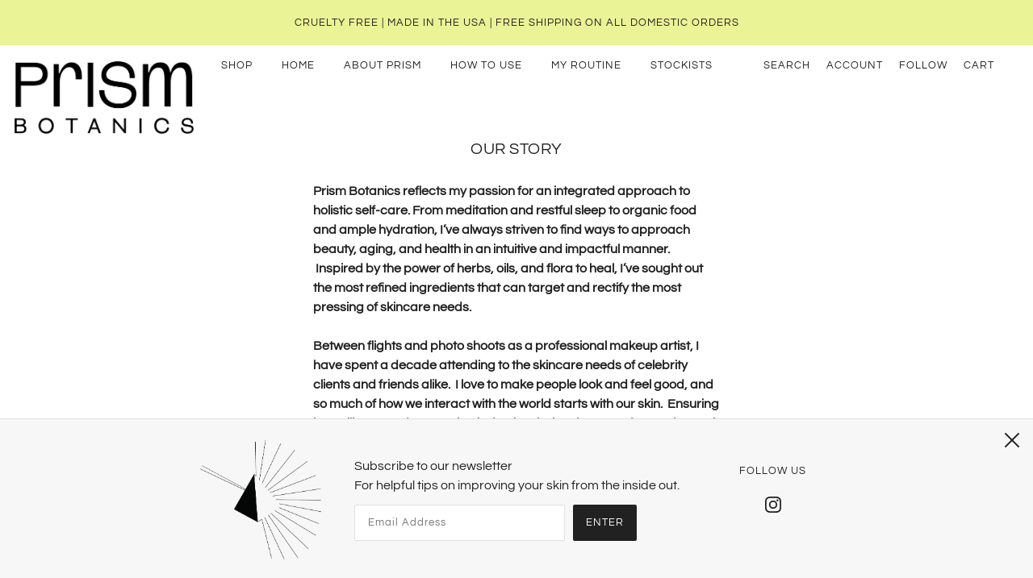

--- FILE ---
content_type: text/html; charset=utf-8
request_url: https://prismbotanics.com/pages/our-story
body_size: 27655
content:
<!doctype html>
<html class="no-js" lang="en">
  <head>
    <!-- Maker Theme - Version 5.8.0 by Troop Themes - https://troopthemes.com/ -->

    <meta charset="UTF-8">
    <meta http-equiv="X-UA-Compatible" content="IE=edge,chrome=1">
    <meta name="viewport" content="width=device-width, initial-scale=1.0, maximum-scale=5.0">
    
      <meta name="description" content="Prism Botanics reflects my passion for an integrated approach to holistic self-care. From meditation and restful sleep to organic food and ample hydration, I’ve always striven to find ways to approach beauty, aging, and health in an intuitive and impactful manner.  Inspired by the power of herbs, oils, and flora to hea">
    

    <link rel="preconnect" href="https://cdn.shopify.com" crossorigin>
    <link rel="preconnect" href="https://fonts.shopify.com" crossorigin>
    <link rel="preconnect" href="https://monorail-edge.shopifysvc.com">

    <link rel="preload" href="//prismbotanics.com/cdn/shop/t/5/assets/theme--critical.css?v=38191711612529784341615955788" as="style">
    <link rel="preload" href="//prismbotanics.com/cdn/shop/t/5/assets/theme--async.css?v=131265861873200473021615955788" as="style">
    <link rel="preload" href="//prismbotanics.com/cdn/shop/t/5/assets/lazysizes.min.js?v=153528224177489928921615955775" as="script">
    <link rel="preload" href="//prismbotanics.com/cdn/shop/t/5/assets/theme.min.js?v=84588153952216416901644620228" as="script"><link rel="canonical" href="https://prismbotanics.com/pages/our-story">
      <link rel="shortcut icon" href="//prismbotanics.com/cdn/shop/files/prism-botanics-logo-web_32x.png?v=1614205974" type="image/png">
      <link rel="apple-touch-icon" href="//prismbotanics.com/cdn/shop/files/prism-botanics-logo-web_180x.png?v=1614205974">
    

    


  <meta property="og:type" content="website">
  <meta property="og:title" content="OUR STORY">





<meta property="og:url" content="https://prismbotanics.com/pages/our-story">
<meta property="og:site_name" content="Prism Botanics">
<meta property="og:description" content="Prism Botanics reflects my passion for an integrated approach to holistic self-care. From meditation and restful sleep to organic food and ample hydration, I’ve always striven to find ways to approach beauty, aging, and health in an intuitive and impactful manner.  Inspired by the power of herbs, oils, and flora to hea">



<meta name="twitter:card" content="summary">
<meta name="twitter:description" content="Prism Botanics reflects my passion for an integrated approach to holistic self-care. From meditation and restful sleep to organic food and ample hydration, I’ve always striven to find ways to approach beauty, aging, and health in an intuitive and impactful manner.  Inspired by the power of herbs, oils, and flora to hea">


  <meta name="twitter:title" content="OUR STORY">

  
    <meta
      property="twitter:image"
      content="https://prismbotanics.com/cdn/shop/files/prism-botanics-logo-web_480x.png?v=1614205974"
    >
  



    
      <title>OUR STORY | Prism Botanics</title>
    

    <link rel="preload" as="font" href="//prismbotanics.com/cdn/fonts/questrial/questrial_n4.66abac5d8209a647b4bf8089b0451928ef144c07.woff2" type="font/woff2" crossorigin>
<link rel="preload" as="font" href="//prismbotanics.com/cdn/fonts/questrial/questrial_n4.66abac5d8209a647b4bf8089b0451928ef144c07.woff2" type="font/woff2" crossorigin>
<link rel="preload" as="font" href="//prismbotanics.com/cdn/fonts/questrial/questrial_n4.66abac5d8209a647b4bf8089b0451928ef144c07.woff2" type="font/woff2" crossorigin>


<style>
  @font-face {
  font-family: Questrial;
  font-weight: 400;
  font-style: normal;
  font-display: swap;
  src: url("//prismbotanics.com/cdn/fonts/questrial/questrial_n4.66abac5d8209a647b4bf8089b0451928ef144c07.woff2") format("woff2"),
       url("//prismbotanics.com/cdn/fonts/questrial/questrial_n4.e86c53e77682db9bf4b0ee2dd71f214dc16adda4.woff") format("woff");
}

@font-face {
  font-family: Questrial;
  font-weight: 400;
  font-style: normal;
  font-display: swap;
  src: url("//prismbotanics.com/cdn/fonts/questrial/questrial_n4.66abac5d8209a647b4bf8089b0451928ef144c07.woff2") format("woff2"),
       url("//prismbotanics.com/cdn/fonts/questrial/questrial_n4.e86c53e77682db9bf4b0ee2dd71f214dc16adda4.woff") format("woff");
}

@font-face {
  font-family: Questrial;
  font-weight: 400;
  font-style: normal;
  font-display: swap;
  src: url("//prismbotanics.com/cdn/fonts/questrial/questrial_n4.66abac5d8209a647b4bf8089b0451928ef144c07.woff2") format("woff2"),
       url("//prismbotanics.com/cdn/fonts/questrial/questrial_n4.e86c53e77682db9bf4b0ee2dd71f214dc16adda4.woff") format("woff");
}

@font-face {
  font-family: Questrial;
  font-weight: 400;
  font-style: normal;
  font-display: swap;
  src: url("//prismbotanics.com/cdn/fonts/questrial/questrial_n4.66abac5d8209a647b4bf8089b0451928ef144c07.woff2") format("woff2"),
       url("//prismbotanics.com/cdn/fonts/questrial/questrial_n4.e86c53e77682db9bf4b0ee2dd71f214dc16adda4.woff") format("woff");
}

</style>

<style>
  :root {
    --font--section-heading--size: 20px;
    --font--block-heading--size: 16px;
    --font--heading--uppercase: normal;
    --font--paragraph--size: 16px;

    --font--heading--family: Questrial, sans-serif;
    --font--heading--weight: 400;
    --font--heading--normal-weight: 400;
    --font--heading--style: normal;

    --font--accent--family: Questrial, sans-serif;
    --font--accent--weight: 400;
    --font--accent--style: normal;
    --font--accent--size: 13px;

    --font--paragraph--family: Questrial, sans-serif;
    --font--paragraph--weight: 400;
    --font--paragraph--style: normal;
    --font--bolder-paragraph--weight: 700;

    --image--grabbing-icon: url('//prismbotanics.com/cdn/shop/t/5/assets/grabbing.png?v=162995541551579154171615955774');
  }
</style>

    <style>
  :root {
    --color--accent: #eaf395;
    --bg-color--body: #ffffff;
    --color--body: #212121;
    --color--body--light: #515151;
    --color--alternative: #ffffff;
    --bg-color--panel: #f0ecea;
    --color--button: #ffffff;
    --bdr-color--button: #ffffff;
    --bg-color--button: #212121;
    --color-theme--modal: ;
    --color--header: #212121;
    --color--header--logo: #212121;
    --color--footer: ;
    --bg-color--footer: ;
    --color--announcement: #212121;
    --bg-color--announcement: #eaf395;
    --bg-color--footer: ;
    --bg-color--footer--button: ;
    --bdr-color--footer: ;
    --color--popup: ;
    --bg-color--popup: ;
    --color--collection--title: #eaf395;
  }
</style>
    <script>
  var theme = {};
  theme.assets = {};
  theme.classes = {};
  theme.partials = {};
  theme.settings = {};
  theme.shop = {};
  theme.swatches = {};
  theme.translations = {};
  theme.urls = {};
  theme.utils = {};

  theme.assets.carousel = '//prismbotanics.com/cdn/shop/t/5/assets/owl.carousel.min.js?v=77812001379152862991615955776';
  theme.assets.masonry = '//prismbotanics.com/cdn/shop/t/5/assets/masonry.min.js?v=153413113355937702121615955775';
  theme.assets.stylesheet = '//prismbotanics.com/cdn/shop/t/5/assets/theme--async.css?v=131265861873200473021615955788';

  theme.settings.cart_type = 'drawer';
  theme.shop.money_format = "${{amount}}";
  theme.translations.cart_subtotal = 'Subtotal';
  theme.translations.mailing_list_email_blank = 'Email field is blank';
  theme.translations.mailing_list_success_message = 'Thanks for signing up!';
  theme.translations.add_to_cart = 'Add to Cart';
  theme.translations.out_of_stock = 'Out of stock';
  theme.translations.size_chart_label = 'Size chart';
  theme.translations.low_in_stock = {
    one: 'Only 1 item left!',
    other: 'Only 2 items left!'
  };
  theme.urls.cart = '/cart';
  theme.urls.product_recommendations = '/recommendations/products';
  theme.urls.search = '/search';

  





  // LazySizes
  window.lazySizesConfig = window.lazySizesConfig || {};
  window.lazySizesConfig.expand = 1200;
  window.lazySizesConfig.loadMode = 3;
  window.lazySizesConfig.ricTimeout = 50;
</script>

    <script>
      function onLoadStylesheet() {
        var link = document.querySelector('link[href="' + theme.assets.stylesheet + '"]');
        link.loaded = true;
        link.dispatchEvent(new Event('load'));
      }
    </script>

    <link href="//prismbotanics.com/cdn/shop/t/5/assets/theme--critical.css?v=38191711612529784341615955788" rel="stylesheet" media="all"/>
    <link
      href="//prismbotanics.com/cdn/shop/t/5/assets/theme--async.css?v=131265861873200473021615955788"
      rel="stylesheet"
      media="print"
      onload="this.media='all';onLoadStylesheet()"
    >

    <style>

/* Add your theme customizations below */</style>

    <script src="//prismbotanics.com/cdn/shop/t/5/assets/lazysizes.min.js?v=153528224177489928921615955775" async="async"></script>
    <script src="//prismbotanics.com/cdn/shop/t/5/assets/theme.min.js?v=84588153952216416901644620228" defer="defer"></script>

    

    <script>window.performance && window.performance.mark && window.performance.mark('shopify.content_for_header.start');</script><meta name="google-site-verification" content="3muEwEbbeAD1lYE_yibnrwck2uuEVFOeUgMAbjGToZQ">
<meta name="facebook-domain-verification" content="nfiuluub8md3a6oqk29kxtupuqa4bj">
<meta id="shopify-digital-wallet" name="shopify-digital-wallet" content="/3672932398/digital_wallets/dialog">
<meta name="shopify-checkout-api-token" content="9f6b3d927e67940d471c3ab006577b69">
<meta id="in-context-paypal-metadata" data-shop-id="3672932398" data-venmo-supported="false" data-environment="production" data-locale="en_US" data-paypal-v4="true" data-currency="USD">
<script async="async" src="/checkouts/internal/preloads.js?locale=en-US"></script>
<link rel="preconnect" href="https://shop.app" crossorigin="anonymous">
<script async="async" src="https://shop.app/checkouts/internal/preloads.js?locale=en-US&shop_id=3672932398" crossorigin="anonymous"></script>
<script id="apple-pay-shop-capabilities" type="application/json">{"shopId":3672932398,"countryCode":"US","currencyCode":"USD","merchantCapabilities":["supports3DS"],"merchantId":"gid:\/\/shopify\/Shop\/3672932398","merchantName":"Prism Botanics","requiredBillingContactFields":["postalAddress","email","phone"],"requiredShippingContactFields":["postalAddress","email","phone"],"shippingType":"shipping","supportedNetworks":["visa","masterCard","amex"],"total":{"type":"pending","label":"Prism Botanics","amount":"1.00"},"shopifyPaymentsEnabled":true,"supportsSubscriptions":true}</script>
<script id="shopify-features" type="application/json">{"accessToken":"9f6b3d927e67940d471c3ab006577b69","betas":["rich-media-storefront-analytics"],"domain":"prismbotanics.com","predictiveSearch":true,"shopId":3672932398,"locale":"en"}</script>
<script>var Shopify = Shopify || {};
Shopify.shop = "prism-botanics.myshopify.com";
Shopify.locale = "en";
Shopify.currency = {"active":"USD","rate":"1.0"};
Shopify.country = "US";
Shopify.theme = {"name":"Maker","id":120157503534,"schema_name":"Maker","schema_version":"5.8.0","theme_store_id":765,"role":"main"};
Shopify.theme.handle = "null";
Shopify.theme.style = {"id":null,"handle":null};
Shopify.cdnHost = "prismbotanics.com/cdn";
Shopify.routes = Shopify.routes || {};
Shopify.routes.root = "/";</script>
<script type="module">!function(o){(o.Shopify=o.Shopify||{}).modules=!0}(window);</script>
<script>!function(o){function n(){var o=[];function n(){o.push(Array.prototype.slice.apply(arguments))}return n.q=o,n}var t=o.Shopify=o.Shopify||{};t.loadFeatures=n(),t.autoloadFeatures=n()}(window);</script>
<script>
  window.ShopifyPay = window.ShopifyPay || {};
  window.ShopifyPay.apiHost = "shop.app\/pay";
  window.ShopifyPay.redirectState = null;
</script>
<script id="shop-js-analytics" type="application/json">{"pageType":"page"}</script>
<script defer="defer" async type="module" src="//prismbotanics.com/cdn/shopifycloud/shop-js/modules/v2/client.init-shop-cart-sync_BT-GjEfc.en.esm.js"></script>
<script defer="defer" async type="module" src="//prismbotanics.com/cdn/shopifycloud/shop-js/modules/v2/chunk.common_D58fp_Oc.esm.js"></script>
<script defer="defer" async type="module" src="//prismbotanics.com/cdn/shopifycloud/shop-js/modules/v2/chunk.modal_xMitdFEc.esm.js"></script>
<script type="module">
  await import("//prismbotanics.com/cdn/shopifycloud/shop-js/modules/v2/client.init-shop-cart-sync_BT-GjEfc.en.esm.js");
await import("//prismbotanics.com/cdn/shopifycloud/shop-js/modules/v2/chunk.common_D58fp_Oc.esm.js");
await import("//prismbotanics.com/cdn/shopifycloud/shop-js/modules/v2/chunk.modal_xMitdFEc.esm.js");

  window.Shopify.SignInWithShop?.initShopCartSync?.({"fedCMEnabled":true,"windoidEnabled":true});

</script>
<script>
  window.Shopify = window.Shopify || {};
  if (!window.Shopify.featureAssets) window.Shopify.featureAssets = {};
  window.Shopify.featureAssets['shop-js'] = {"shop-cart-sync":["modules/v2/client.shop-cart-sync_DZOKe7Ll.en.esm.js","modules/v2/chunk.common_D58fp_Oc.esm.js","modules/v2/chunk.modal_xMitdFEc.esm.js"],"init-fed-cm":["modules/v2/client.init-fed-cm_B6oLuCjv.en.esm.js","modules/v2/chunk.common_D58fp_Oc.esm.js","modules/v2/chunk.modal_xMitdFEc.esm.js"],"shop-cash-offers":["modules/v2/client.shop-cash-offers_D2sdYoxE.en.esm.js","modules/v2/chunk.common_D58fp_Oc.esm.js","modules/v2/chunk.modal_xMitdFEc.esm.js"],"shop-login-button":["modules/v2/client.shop-login-button_QeVjl5Y3.en.esm.js","modules/v2/chunk.common_D58fp_Oc.esm.js","modules/v2/chunk.modal_xMitdFEc.esm.js"],"pay-button":["modules/v2/client.pay-button_DXTOsIq6.en.esm.js","modules/v2/chunk.common_D58fp_Oc.esm.js","modules/v2/chunk.modal_xMitdFEc.esm.js"],"shop-button":["modules/v2/client.shop-button_DQZHx9pm.en.esm.js","modules/v2/chunk.common_D58fp_Oc.esm.js","modules/v2/chunk.modal_xMitdFEc.esm.js"],"avatar":["modules/v2/client.avatar_BTnouDA3.en.esm.js"],"init-windoid":["modules/v2/client.init-windoid_CR1B-cfM.en.esm.js","modules/v2/chunk.common_D58fp_Oc.esm.js","modules/v2/chunk.modal_xMitdFEc.esm.js"],"init-shop-for-new-customer-accounts":["modules/v2/client.init-shop-for-new-customer-accounts_C_vY_xzh.en.esm.js","modules/v2/client.shop-login-button_QeVjl5Y3.en.esm.js","modules/v2/chunk.common_D58fp_Oc.esm.js","modules/v2/chunk.modal_xMitdFEc.esm.js"],"init-shop-email-lookup-coordinator":["modules/v2/client.init-shop-email-lookup-coordinator_BI7n9ZSv.en.esm.js","modules/v2/chunk.common_D58fp_Oc.esm.js","modules/v2/chunk.modal_xMitdFEc.esm.js"],"init-shop-cart-sync":["modules/v2/client.init-shop-cart-sync_BT-GjEfc.en.esm.js","modules/v2/chunk.common_D58fp_Oc.esm.js","modules/v2/chunk.modal_xMitdFEc.esm.js"],"shop-toast-manager":["modules/v2/client.shop-toast-manager_DiYdP3xc.en.esm.js","modules/v2/chunk.common_D58fp_Oc.esm.js","modules/v2/chunk.modal_xMitdFEc.esm.js"],"init-customer-accounts":["modules/v2/client.init-customer-accounts_D9ZNqS-Q.en.esm.js","modules/v2/client.shop-login-button_QeVjl5Y3.en.esm.js","modules/v2/chunk.common_D58fp_Oc.esm.js","modules/v2/chunk.modal_xMitdFEc.esm.js"],"init-customer-accounts-sign-up":["modules/v2/client.init-customer-accounts-sign-up_iGw4briv.en.esm.js","modules/v2/client.shop-login-button_QeVjl5Y3.en.esm.js","modules/v2/chunk.common_D58fp_Oc.esm.js","modules/v2/chunk.modal_xMitdFEc.esm.js"],"shop-follow-button":["modules/v2/client.shop-follow-button_CqMgW2wH.en.esm.js","modules/v2/chunk.common_D58fp_Oc.esm.js","modules/v2/chunk.modal_xMitdFEc.esm.js"],"checkout-modal":["modules/v2/client.checkout-modal_xHeaAweL.en.esm.js","modules/v2/chunk.common_D58fp_Oc.esm.js","modules/v2/chunk.modal_xMitdFEc.esm.js"],"shop-login":["modules/v2/client.shop-login_D91U-Q7h.en.esm.js","modules/v2/chunk.common_D58fp_Oc.esm.js","modules/v2/chunk.modal_xMitdFEc.esm.js"],"lead-capture":["modules/v2/client.lead-capture_BJmE1dJe.en.esm.js","modules/v2/chunk.common_D58fp_Oc.esm.js","modules/v2/chunk.modal_xMitdFEc.esm.js"],"payment-terms":["modules/v2/client.payment-terms_Ci9AEqFq.en.esm.js","modules/v2/chunk.common_D58fp_Oc.esm.js","modules/v2/chunk.modal_xMitdFEc.esm.js"]};
</script>
<script id="__st">var __st={"a":3672932398,"offset":-28800,"reqid":"24534346-7279-4397-9ec9-8525233c7a2b-1769143026","pageurl":"prismbotanics.com\/pages\/our-story","s":"pages-79177941038","u":"11a3336a5dc2","p":"page","rtyp":"page","rid":79177941038};</script>
<script>window.ShopifyPaypalV4VisibilityTracking = true;</script>
<script id="captcha-bootstrap">!function(){'use strict';const t='contact',e='account',n='new_comment',o=[[t,t],['blogs',n],['comments',n],[t,'customer']],c=[[e,'customer_login'],[e,'guest_login'],[e,'recover_customer_password'],[e,'create_customer']],r=t=>t.map((([t,e])=>`form[action*='/${t}']:not([data-nocaptcha='true']) input[name='form_type'][value='${e}']`)).join(','),a=t=>()=>t?[...document.querySelectorAll(t)].map((t=>t.form)):[];function s(){const t=[...o],e=r(t);return a(e)}const i='password',u='form_key',d=['recaptcha-v3-token','g-recaptcha-response','h-captcha-response',i],f=()=>{try{return window.sessionStorage}catch{return}},m='__shopify_v',_=t=>t.elements[u];function p(t,e,n=!1){try{const o=window.sessionStorage,c=JSON.parse(o.getItem(e)),{data:r}=function(t){const{data:e,action:n}=t;return t[m]||n?{data:e,action:n}:{data:t,action:n}}(c);for(const[e,n]of Object.entries(r))t.elements[e]&&(t.elements[e].value=n);n&&o.removeItem(e)}catch(o){console.error('form repopulation failed',{error:o})}}const l='form_type',E='cptcha';function T(t){t.dataset[E]=!0}const w=window,h=w.document,L='Shopify',v='ce_forms',y='captcha';let A=!1;((t,e)=>{const n=(g='f06e6c50-85a8-45c8-87d0-21a2b65856fe',I='https://cdn.shopify.com/shopifycloud/storefront-forms-hcaptcha/ce_storefront_forms_captcha_hcaptcha.v1.5.2.iife.js',D={infoText:'Protected by hCaptcha',privacyText:'Privacy',termsText:'Terms'},(t,e,n)=>{const o=w[L][v],c=o.bindForm;if(c)return c(t,g,e,D).then(n);var r;o.q.push([[t,g,e,D],n]),r=I,A||(h.body.append(Object.assign(h.createElement('script'),{id:'captcha-provider',async:!0,src:r})),A=!0)});var g,I,D;w[L]=w[L]||{},w[L][v]=w[L][v]||{},w[L][v].q=[],w[L][y]=w[L][y]||{},w[L][y].protect=function(t,e){n(t,void 0,e),T(t)},Object.freeze(w[L][y]),function(t,e,n,w,h,L){const[v,y,A,g]=function(t,e,n){const i=e?o:[],u=t?c:[],d=[...i,...u],f=r(d),m=r(i),_=r(d.filter((([t,e])=>n.includes(e))));return[a(f),a(m),a(_),s()]}(w,h,L),I=t=>{const e=t.target;return e instanceof HTMLFormElement?e:e&&e.form},D=t=>v().includes(t);t.addEventListener('submit',(t=>{const e=I(t);if(!e)return;const n=D(e)&&!e.dataset.hcaptchaBound&&!e.dataset.recaptchaBound,o=_(e),c=g().includes(e)&&(!o||!o.value);(n||c)&&t.preventDefault(),c&&!n&&(function(t){try{if(!f())return;!function(t){const e=f();if(!e)return;const n=_(t);if(!n)return;const o=n.value;o&&e.removeItem(o)}(t);const e=Array.from(Array(32),(()=>Math.random().toString(36)[2])).join('');!function(t,e){_(t)||t.append(Object.assign(document.createElement('input'),{type:'hidden',name:u})),t.elements[u].value=e}(t,e),function(t,e){const n=f();if(!n)return;const o=[...t.querySelectorAll(`input[type='${i}']`)].map((({name:t})=>t)),c=[...d,...o],r={};for(const[a,s]of new FormData(t).entries())c.includes(a)||(r[a]=s);n.setItem(e,JSON.stringify({[m]:1,action:t.action,data:r}))}(t,e)}catch(e){console.error('failed to persist form',e)}}(e),e.submit())}));const S=(t,e)=>{t&&!t.dataset[E]&&(n(t,e.some((e=>e===t))),T(t))};for(const o of['focusin','change'])t.addEventListener(o,(t=>{const e=I(t);D(e)&&S(e,y())}));const B=e.get('form_key'),M=e.get(l),P=B&&M;t.addEventListener('DOMContentLoaded',(()=>{const t=y();if(P)for(const e of t)e.elements[l].value===M&&p(e,B);[...new Set([...A(),...v().filter((t=>'true'===t.dataset.shopifyCaptcha))])].forEach((e=>S(e,t)))}))}(h,new URLSearchParams(w.location.search),n,t,e,['guest_login'])})(!0,!0)}();</script>
<script integrity="sha256-4kQ18oKyAcykRKYeNunJcIwy7WH5gtpwJnB7kiuLZ1E=" data-source-attribution="shopify.loadfeatures" defer="defer" src="//prismbotanics.com/cdn/shopifycloud/storefront/assets/storefront/load_feature-a0a9edcb.js" crossorigin="anonymous"></script>
<script crossorigin="anonymous" defer="defer" src="//prismbotanics.com/cdn/shopifycloud/storefront/assets/shopify_pay/storefront-65b4c6d7.js?v=20250812"></script>
<script data-source-attribution="shopify.dynamic_checkout.dynamic.init">var Shopify=Shopify||{};Shopify.PaymentButton=Shopify.PaymentButton||{isStorefrontPortableWallets:!0,init:function(){window.Shopify.PaymentButton.init=function(){};var t=document.createElement("script");t.src="https://prismbotanics.com/cdn/shopifycloud/portable-wallets/latest/portable-wallets.en.js",t.type="module",document.head.appendChild(t)}};
</script>
<script data-source-attribution="shopify.dynamic_checkout.buyer_consent">
  function portableWalletsHideBuyerConsent(e){var t=document.getElementById("shopify-buyer-consent"),n=document.getElementById("shopify-subscription-policy-button");t&&n&&(t.classList.add("hidden"),t.setAttribute("aria-hidden","true"),n.removeEventListener("click",e))}function portableWalletsShowBuyerConsent(e){var t=document.getElementById("shopify-buyer-consent"),n=document.getElementById("shopify-subscription-policy-button");t&&n&&(t.classList.remove("hidden"),t.removeAttribute("aria-hidden"),n.addEventListener("click",e))}window.Shopify?.PaymentButton&&(window.Shopify.PaymentButton.hideBuyerConsent=portableWalletsHideBuyerConsent,window.Shopify.PaymentButton.showBuyerConsent=portableWalletsShowBuyerConsent);
</script>
<script data-source-attribution="shopify.dynamic_checkout.cart.bootstrap">document.addEventListener("DOMContentLoaded",(function(){function t(){return document.querySelector("shopify-accelerated-checkout-cart, shopify-accelerated-checkout")}if(t())Shopify.PaymentButton.init();else{new MutationObserver((function(e,n){t()&&(Shopify.PaymentButton.init(),n.disconnect())})).observe(document.body,{childList:!0,subtree:!0})}}));
</script>
<link id="shopify-accelerated-checkout-styles" rel="stylesheet" media="screen" href="https://prismbotanics.com/cdn/shopifycloud/portable-wallets/latest/accelerated-checkout-backwards-compat.css" crossorigin="anonymous">
<style id="shopify-accelerated-checkout-cart">
        #shopify-buyer-consent {
  margin-top: 1em;
  display: inline-block;
  width: 100%;
}

#shopify-buyer-consent.hidden {
  display: none;
}

#shopify-subscription-policy-button {
  background: none;
  border: none;
  padding: 0;
  text-decoration: underline;
  font-size: inherit;
  cursor: pointer;
}

#shopify-subscription-policy-button::before {
  box-shadow: none;
}

      </style>

<script>window.performance && window.performance.mark && window.performance.mark('shopify.content_for_header.end');</script>
  <!-- BEGIN app block: shopify://apps/klaviyo-email-marketing-sms/blocks/klaviyo-onsite-embed/2632fe16-c075-4321-a88b-50b567f42507 -->












  <script async src="https://static.klaviyo.com/onsite/js/XSjt6d/klaviyo.js?company_id=XSjt6d"></script>
  <script>!function(){if(!window.klaviyo){window._klOnsite=window._klOnsite||[];try{window.klaviyo=new Proxy({},{get:function(n,i){return"push"===i?function(){var n;(n=window._klOnsite).push.apply(n,arguments)}:function(){for(var n=arguments.length,o=new Array(n),w=0;w<n;w++)o[w]=arguments[w];var t="function"==typeof o[o.length-1]?o.pop():void 0,e=new Promise((function(n){window._klOnsite.push([i].concat(o,[function(i){t&&t(i),n(i)}]))}));return e}}})}catch(n){window.klaviyo=window.klaviyo||[],window.klaviyo.push=function(){var n;(n=window._klOnsite).push.apply(n,arguments)}}}}();</script>

  




  <script>
    window.klaviyoReviewsProductDesignMode = false
  </script>







<!-- END app block --><script src="https://cdn.shopify.com/extensions/60de0b98-b80e-45e9-8a6a-3109ed7982d8/forms-2296/assets/shopify-forms-loader.js" type="text/javascript" defer="defer"></script>
<meta property="og:image" content="https://cdn.shopify.com/s/files/1/0036/7293/2398/files/prism-botanics-logo-web.png?height=628&pad_color=ffffff&v=1614205974&width=1200" />
<meta property="og:image:secure_url" content="https://cdn.shopify.com/s/files/1/0036/7293/2398/files/prism-botanics-logo-web.png?height=628&pad_color=ffffff&v=1614205974&width=1200" />
<meta property="og:image:width" content="1200" />
<meta property="og:image:height" content="628" />
<link href="https://monorail-edge.shopifysvc.com" rel="dns-prefetch">
<script>(function(){if ("sendBeacon" in navigator && "performance" in window) {try {var session_token_from_headers = performance.getEntriesByType('navigation')[0].serverTiming.find(x => x.name == '_s').description;} catch {var session_token_from_headers = undefined;}var session_cookie_matches = document.cookie.match(/_shopify_s=([^;]*)/);var session_token_from_cookie = session_cookie_matches && session_cookie_matches.length === 2 ? session_cookie_matches[1] : "";var session_token = session_token_from_headers || session_token_from_cookie || "";function handle_abandonment_event(e) {var entries = performance.getEntries().filter(function(entry) {return /monorail-edge.shopifysvc.com/.test(entry.name);});if (!window.abandonment_tracked && entries.length === 0) {window.abandonment_tracked = true;var currentMs = Date.now();var navigation_start = performance.timing.navigationStart;var payload = {shop_id: 3672932398,url: window.location.href,navigation_start,duration: currentMs - navigation_start,session_token,page_type: "page"};window.navigator.sendBeacon("https://monorail-edge.shopifysvc.com/v1/produce", JSON.stringify({schema_id: "online_store_buyer_site_abandonment/1.1",payload: payload,metadata: {event_created_at_ms: currentMs,event_sent_at_ms: currentMs}}));}}window.addEventListener('pagehide', handle_abandonment_event);}}());</script>
<script id="web-pixels-manager-setup">(function e(e,d,r,n,o){if(void 0===o&&(o={}),!Boolean(null===(a=null===(i=window.Shopify)||void 0===i?void 0:i.analytics)||void 0===a?void 0:a.replayQueue)){var i,a;window.Shopify=window.Shopify||{};var t=window.Shopify;t.analytics=t.analytics||{};var s=t.analytics;s.replayQueue=[],s.publish=function(e,d,r){return s.replayQueue.push([e,d,r]),!0};try{self.performance.mark("wpm:start")}catch(e){}var l=function(){var e={modern:/Edge?\/(1{2}[4-9]|1[2-9]\d|[2-9]\d{2}|\d{4,})\.\d+(\.\d+|)|Firefox\/(1{2}[4-9]|1[2-9]\d|[2-9]\d{2}|\d{4,})\.\d+(\.\d+|)|Chrom(ium|e)\/(9{2}|\d{3,})\.\d+(\.\d+|)|(Maci|X1{2}).+ Version\/(15\.\d+|(1[6-9]|[2-9]\d|\d{3,})\.\d+)([,.]\d+|)( \(\w+\)|)( Mobile\/\w+|) Safari\/|Chrome.+OPR\/(9{2}|\d{3,})\.\d+\.\d+|(CPU[ +]OS|iPhone[ +]OS|CPU[ +]iPhone|CPU IPhone OS|CPU iPad OS)[ +]+(15[._]\d+|(1[6-9]|[2-9]\d|\d{3,})[._]\d+)([._]\d+|)|Android:?[ /-](13[3-9]|1[4-9]\d|[2-9]\d{2}|\d{4,})(\.\d+|)(\.\d+|)|Android.+Firefox\/(13[5-9]|1[4-9]\d|[2-9]\d{2}|\d{4,})\.\d+(\.\d+|)|Android.+Chrom(ium|e)\/(13[3-9]|1[4-9]\d|[2-9]\d{2}|\d{4,})\.\d+(\.\d+|)|SamsungBrowser\/([2-9]\d|\d{3,})\.\d+/,legacy:/Edge?\/(1[6-9]|[2-9]\d|\d{3,})\.\d+(\.\d+|)|Firefox\/(5[4-9]|[6-9]\d|\d{3,})\.\d+(\.\d+|)|Chrom(ium|e)\/(5[1-9]|[6-9]\d|\d{3,})\.\d+(\.\d+|)([\d.]+$|.*Safari\/(?![\d.]+ Edge\/[\d.]+$))|(Maci|X1{2}).+ Version\/(10\.\d+|(1[1-9]|[2-9]\d|\d{3,})\.\d+)([,.]\d+|)( \(\w+\)|)( Mobile\/\w+|) Safari\/|Chrome.+OPR\/(3[89]|[4-9]\d|\d{3,})\.\d+\.\d+|(CPU[ +]OS|iPhone[ +]OS|CPU[ +]iPhone|CPU IPhone OS|CPU iPad OS)[ +]+(10[._]\d+|(1[1-9]|[2-9]\d|\d{3,})[._]\d+)([._]\d+|)|Android:?[ /-](13[3-9]|1[4-9]\d|[2-9]\d{2}|\d{4,})(\.\d+|)(\.\d+|)|Mobile Safari.+OPR\/([89]\d|\d{3,})\.\d+\.\d+|Android.+Firefox\/(13[5-9]|1[4-9]\d|[2-9]\d{2}|\d{4,})\.\d+(\.\d+|)|Android.+Chrom(ium|e)\/(13[3-9]|1[4-9]\d|[2-9]\d{2}|\d{4,})\.\d+(\.\d+|)|Android.+(UC? ?Browser|UCWEB|U3)[ /]?(15\.([5-9]|\d{2,})|(1[6-9]|[2-9]\d|\d{3,})\.\d+)\.\d+|SamsungBrowser\/(5\.\d+|([6-9]|\d{2,})\.\d+)|Android.+MQ{2}Browser\/(14(\.(9|\d{2,})|)|(1[5-9]|[2-9]\d|\d{3,})(\.\d+|))(\.\d+|)|K[Aa][Ii]OS\/(3\.\d+|([4-9]|\d{2,})\.\d+)(\.\d+|)/},d=e.modern,r=e.legacy,n=navigator.userAgent;return n.match(d)?"modern":n.match(r)?"legacy":"unknown"}(),u="modern"===l?"modern":"legacy",c=(null!=n?n:{modern:"",legacy:""})[u],f=function(e){return[e.baseUrl,"/wpm","/b",e.hashVersion,"modern"===e.buildTarget?"m":"l",".js"].join("")}({baseUrl:d,hashVersion:r,buildTarget:u}),m=function(e){var d=e.version,r=e.bundleTarget,n=e.surface,o=e.pageUrl,i=e.monorailEndpoint;return{emit:function(e){var a=e.status,t=e.errorMsg,s=(new Date).getTime(),l=JSON.stringify({metadata:{event_sent_at_ms:s},events:[{schema_id:"web_pixels_manager_load/3.1",payload:{version:d,bundle_target:r,page_url:o,status:a,surface:n,error_msg:t},metadata:{event_created_at_ms:s}}]});if(!i)return console&&console.warn&&console.warn("[Web Pixels Manager] No Monorail endpoint provided, skipping logging."),!1;try{return self.navigator.sendBeacon.bind(self.navigator)(i,l)}catch(e){}var u=new XMLHttpRequest;try{return u.open("POST",i,!0),u.setRequestHeader("Content-Type","text/plain"),u.send(l),!0}catch(e){return console&&console.warn&&console.warn("[Web Pixels Manager] Got an unhandled error while logging to Monorail."),!1}}}}({version:r,bundleTarget:l,surface:e.surface,pageUrl:self.location.href,monorailEndpoint:e.monorailEndpoint});try{o.browserTarget=l,function(e){var d=e.src,r=e.async,n=void 0===r||r,o=e.onload,i=e.onerror,a=e.sri,t=e.scriptDataAttributes,s=void 0===t?{}:t,l=document.createElement("script"),u=document.querySelector("head"),c=document.querySelector("body");if(l.async=n,l.src=d,a&&(l.integrity=a,l.crossOrigin="anonymous"),s)for(var f in s)if(Object.prototype.hasOwnProperty.call(s,f))try{l.dataset[f]=s[f]}catch(e){}if(o&&l.addEventListener("load",o),i&&l.addEventListener("error",i),u)u.appendChild(l);else{if(!c)throw new Error("Did not find a head or body element to append the script");c.appendChild(l)}}({src:f,async:!0,onload:function(){if(!function(){var e,d;return Boolean(null===(d=null===(e=window.Shopify)||void 0===e?void 0:e.analytics)||void 0===d?void 0:d.initialized)}()){var d=window.webPixelsManager.init(e)||void 0;if(d){var r=window.Shopify.analytics;r.replayQueue.forEach((function(e){var r=e[0],n=e[1],o=e[2];d.publishCustomEvent(r,n,o)})),r.replayQueue=[],r.publish=d.publishCustomEvent,r.visitor=d.visitor,r.initialized=!0}}},onerror:function(){return m.emit({status:"failed",errorMsg:"".concat(f," has failed to load")})},sri:function(e){var d=/^sha384-[A-Za-z0-9+/=]+$/;return"string"==typeof e&&d.test(e)}(c)?c:"",scriptDataAttributes:o}),m.emit({status:"loading"})}catch(e){m.emit({status:"failed",errorMsg:(null==e?void 0:e.message)||"Unknown error"})}}})({shopId: 3672932398,storefrontBaseUrl: "https://prismbotanics.com",extensionsBaseUrl: "https://extensions.shopifycdn.com/cdn/shopifycloud/web-pixels-manager",monorailEndpoint: "https://monorail-edge.shopifysvc.com/unstable/produce_batch",surface: "storefront-renderer",enabledBetaFlags: ["2dca8a86"],webPixelsConfigList: [{"id":"263716910","configuration":"{\"config\":\"{\\\"pixel_id\\\":\\\"AW-410866428\\\",\\\"target_country\\\":\\\"US\\\",\\\"gtag_events\\\":[{\\\"type\\\":\\\"search\\\",\\\"action_label\\\":\\\"AW-410866428\\\/GYnGCKHYmv0BEPyl9cMB\\\"},{\\\"type\\\":\\\"begin_checkout\\\",\\\"action_label\\\":\\\"AW-410866428\\\/FJ6lCJ7Ymv0BEPyl9cMB\\\"},{\\\"type\\\":\\\"view_item\\\",\\\"action_label\\\":[\\\"AW-410866428\\\/AzN1CJjYmv0BEPyl9cMB\\\",\\\"MC-4BLCMHT5RG\\\"]},{\\\"type\\\":\\\"purchase\\\",\\\"action_label\\\":[\\\"AW-410866428\\\/ijAFCJXYmv0BEPyl9cMB\\\",\\\"MC-4BLCMHT5RG\\\"]},{\\\"type\\\":\\\"page_view\\\",\\\"action_label\\\":[\\\"AW-410866428\\\/U3OnCJLYmv0BEPyl9cMB\\\",\\\"MC-4BLCMHT5RG\\\"]},{\\\"type\\\":\\\"add_payment_info\\\",\\\"action_label\\\":\\\"AW-410866428\\\/fUYUCKTYmv0BEPyl9cMB\\\"},{\\\"type\\\":\\\"add_to_cart\\\",\\\"action_label\\\":\\\"AW-410866428\\\/qrVwCJvYmv0BEPyl9cMB\\\"}],\\\"enable_monitoring_mode\\\":false}\"}","eventPayloadVersion":"v1","runtimeContext":"OPEN","scriptVersion":"b2a88bafab3e21179ed38636efcd8a93","type":"APP","apiClientId":1780363,"privacyPurposes":[],"dataSharingAdjustments":{"protectedCustomerApprovalScopes":["read_customer_address","read_customer_email","read_customer_name","read_customer_personal_data","read_customer_phone"]}},{"id":"105840686","configuration":"{\"pixel_id\":\"273382727808703\",\"pixel_type\":\"facebook_pixel\",\"metaapp_system_user_token\":\"-\"}","eventPayloadVersion":"v1","runtimeContext":"OPEN","scriptVersion":"ca16bc87fe92b6042fbaa3acc2fbdaa6","type":"APP","apiClientId":2329312,"privacyPurposes":["ANALYTICS","MARKETING","SALE_OF_DATA"],"dataSharingAdjustments":{"protectedCustomerApprovalScopes":["read_customer_address","read_customer_email","read_customer_name","read_customer_personal_data","read_customer_phone"]}},{"id":"58753070","eventPayloadVersion":"v1","runtimeContext":"LAX","scriptVersion":"1","type":"CUSTOM","privacyPurposes":["ANALYTICS"],"name":"Google Analytics tag (migrated)"},{"id":"shopify-app-pixel","configuration":"{}","eventPayloadVersion":"v1","runtimeContext":"STRICT","scriptVersion":"0450","apiClientId":"shopify-pixel","type":"APP","privacyPurposes":["ANALYTICS","MARKETING"]},{"id":"shopify-custom-pixel","eventPayloadVersion":"v1","runtimeContext":"LAX","scriptVersion":"0450","apiClientId":"shopify-pixel","type":"CUSTOM","privacyPurposes":["ANALYTICS","MARKETING"]}],isMerchantRequest: false,initData: {"shop":{"name":"Prism Botanics","paymentSettings":{"currencyCode":"USD"},"myshopifyDomain":"prism-botanics.myshopify.com","countryCode":"US","storefrontUrl":"https:\/\/prismbotanics.com"},"customer":null,"cart":null,"checkout":null,"productVariants":[],"purchasingCompany":null},},"https://prismbotanics.com/cdn","fcfee988w5aeb613cpc8e4bc33m6693e112",{"modern":"","legacy":""},{"shopId":"3672932398","storefrontBaseUrl":"https:\/\/prismbotanics.com","extensionBaseUrl":"https:\/\/extensions.shopifycdn.com\/cdn\/shopifycloud\/web-pixels-manager","surface":"storefront-renderer","enabledBetaFlags":"[\"2dca8a86\"]","isMerchantRequest":"false","hashVersion":"fcfee988w5aeb613cpc8e4bc33m6693e112","publish":"custom","events":"[[\"page_viewed\",{}]]"});</script><script>
  window.ShopifyAnalytics = window.ShopifyAnalytics || {};
  window.ShopifyAnalytics.meta = window.ShopifyAnalytics.meta || {};
  window.ShopifyAnalytics.meta.currency = 'USD';
  var meta = {"page":{"pageType":"page","resourceType":"page","resourceId":79177941038,"requestId":"24534346-7279-4397-9ec9-8525233c7a2b-1769143026"}};
  for (var attr in meta) {
    window.ShopifyAnalytics.meta[attr] = meta[attr];
  }
</script>
<script class="analytics">
  (function () {
    var customDocumentWrite = function(content) {
      var jquery = null;

      if (window.jQuery) {
        jquery = window.jQuery;
      } else if (window.Checkout && window.Checkout.$) {
        jquery = window.Checkout.$;
      }

      if (jquery) {
        jquery('body').append(content);
      }
    };

    var hasLoggedConversion = function(token) {
      if (token) {
        return document.cookie.indexOf('loggedConversion=' + token) !== -1;
      }
      return false;
    }

    var setCookieIfConversion = function(token) {
      if (token) {
        var twoMonthsFromNow = new Date(Date.now());
        twoMonthsFromNow.setMonth(twoMonthsFromNow.getMonth() + 2);

        document.cookie = 'loggedConversion=' + token + '; expires=' + twoMonthsFromNow;
      }
    }

    var trekkie = window.ShopifyAnalytics.lib = window.trekkie = window.trekkie || [];
    if (trekkie.integrations) {
      return;
    }
    trekkie.methods = [
      'identify',
      'page',
      'ready',
      'track',
      'trackForm',
      'trackLink'
    ];
    trekkie.factory = function(method) {
      return function() {
        var args = Array.prototype.slice.call(arguments);
        args.unshift(method);
        trekkie.push(args);
        return trekkie;
      };
    };
    for (var i = 0; i < trekkie.methods.length; i++) {
      var key = trekkie.methods[i];
      trekkie[key] = trekkie.factory(key);
    }
    trekkie.load = function(config) {
      trekkie.config = config || {};
      trekkie.config.initialDocumentCookie = document.cookie;
      var first = document.getElementsByTagName('script')[0];
      var script = document.createElement('script');
      script.type = 'text/javascript';
      script.onerror = function(e) {
        var scriptFallback = document.createElement('script');
        scriptFallback.type = 'text/javascript';
        scriptFallback.onerror = function(error) {
                var Monorail = {
      produce: function produce(monorailDomain, schemaId, payload) {
        var currentMs = new Date().getTime();
        var event = {
          schema_id: schemaId,
          payload: payload,
          metadata: {
            event_created_at_ms: currentMs,
            event_sent_at_ms: currentMs
          }
        };
        return Monorail.sendRequest("https://" + monorailDomain + "/v1/produce", JSON.stringify(event));
      },
      sendRequest: function sendRequest(endpointUrl, payload) {
        // Try the sendBeacon API
        if (window && window.navigator && typeof window.navigator.sendBeacon === 'function' && typeof window.Blob === 'function' && !Monorail.isIos12()) {
          var blobData = new window.Blob([payload], {
            type: 'text/plain'
          });

          if (window.navigator.sendBeacon(endpointUrl, blobData)) {
            return true;
          } // sendBeacon was not successful

        } // XHR beacon

        var xhr = new XMLHttpRequest();

        try {
          xhr.open('POST', endpointUrl);
          xhr.setRequestHeader('Content-Type', 'text/plain');
          xhr.send(payload);
        } catch (e) {
          console.log(e);
        }

        return false;
      },
      isIos12: function isIos12() {
        return window.navigator.userAgent.lastIndexOf('iPhone; CPU iPhone OS 12_') !== -1 || window.navigator.userAgent.lastIndexOf('iPad; CPU OS 12_') !== -1;
      }
    };
    Monorail.produce('monorail-edge.shopifysvc.com',
      'trekkie_storefront_load_errors/1.1',
      {shop_id: 3672932398,
      theme_id: 120157503534,
      app_name: "storefront",
      context_url: window.location.href,
      source_url: "//prismbotanics.com/cdn/s/trekkie.storefront.8d95595f799fbf7e1d32231b9a28fd43b70c67d3.min.js"});

        };
        scriptFallback.async = true;
        scriptFallback.src = '//prismbotanics.com/cdn/s/trekkie.storefront.8d95595f799fbf7e1d32231b9a28fd43b70c67d3.min.js';
        first.parentNode.insertBefore(scriptFallback, first);
      };
      script.async = true;
      script.src = '//prismbotanics.com/cdn/s/trekkie.storefront.8d95595f799fbf7e1d32231b9a28fd43b70c67d3.min.js';
      first.parentNode.insertBefore(script, first);
    };
    trekkie.load(
      {"Trekkie":{"appName":"storefront","development":false,"defaultAttributes":{"shopId":3672932398,"isMerchantRequest":null,"themeId":120157503534,"themeCityHash":"8445940398829700782","contentLanguage":"en","currency":"USD","eventMetadataId":"7cec85e2-ee1e-41a8-ad07-3b7f5d071941"},"isServerSideCookieWritingEnabled":true,"monorailRegion":"shop_domain","enabledBetaFlags":["65f19447"]},"Session Attribution":{},"S2S":{"facebookCapiEnabled":true,"source":"trekkie-storefront-renderer","apiClientId":580111}}
    );

    var loaded = false;
    trekkie.ready(function() {
      if (loaded) return;
      loaded = true;

      window.ShopifyAnalytics.lib = window.trekkie;

      var originalDocumentWrite = document.write;
      document.write = customDocumentWrite;
      try { window.ShopifyAnalytics.merchantGoogleAnalytics.call(this); } catch(error) {};
      document.write = originalDocumentWrite;

      window.ShopifyAnalytics.lib.page(null,{"pageType":"page","resourceType":"page","resourceId":79177941038,"requestId":"24534346-7279-4397-9ec9-8525233c7a2b-1769143026","shopifyEmitted":true});

      var match = window.location.pathname.match(/checkouts\/(.+)\/(thank_you|post_purchase)/)
      var token = match? match[1]: undefined;
      if (!hasLoggedConversion(token)) {
        setCookieIfConversion(token);
        
      }
    });


        var eventsListenerScript = document.createElement('script');
        eventsListenerScript.async = true;
        eventsListenerScript.src = "//prismbotanics.com/cdn/shopifycloud/storefront/assets/shop_events_listener-3da45d37.js";
        document.getElementsByTagName('head')[0].appendChild(eventsListenerScript);

})();</script>
  <script>
  if (!window.ga || (window.ga && typeof window.ga !== 'function')) {
    window.ga = function ga() {
      (window.ga.q = window.ga.q || []).push(arguments);
      if (window.Shopify && window.Shopify.analytics && typeof window.Shopify.analytics.publish === 'function') {
        window.Shopify.analytics.publish("ga_stub_called", {}, {sendTo: "google_osp_migration"});
      }
      console.error("Shopify's Google Analytics stub called with:", Array.from(arguments), "\nSee https://help.shopify.com/manual/promoting-marketing/pixels/pixel-migration#google for more information.");
    };
    if (window.Shopify && window.Shopify.analytics && typeof window.Shopify.analytics.publish === 'function') {
      window.Shopify.analytics.publish("ga_stub_initialized", {}, {sendTo: "google_osp_migration"});
    }
  }
</script>
<script
  defer
  src="https://prismbotanics.com/cdn/shopifycloud/perf-kit/shopify-perf-kit-3.0.4.min.js"
  data-application="storefront-renderer"
  data-shop-id="3672932398"
  data-render-region="gcp-us-central1"
  data-page-type="page"
  data-theme-instance-id="120157503534"
  data-theme-name="Maker"
  data-theme-version="5.8.0"
  data-monorail-region="shop_domain"
  data-resource-timing-sampling-rate="10"
  data-shs="true"
  data-shs-beacon="true"
  data-shs-export-with-fetch="true"
  data-shs-logs-sample-rate="1"
  data-shs-beacon-endpoint="https://prismbotanics.com/api/collect"
></script>
</head>

  <body
    class="template--page page--our-story"
    data-theme-id="765"
    data-theme-name="Maker"
    data-theme-version="5.8.0"
  >
    
      <a data-item="a11y-button" href='#main-content'>
        Skip to main content
      </a>
    

    <div
      class="off-canvas--viewport"
      data-js-class="OffCanvas"
      data-off-canvas--state="closed"
    >
      <div class="off-canvas--overlay"></div>
      <div class="off-canvas--close" aria-label="close">
        
    <svg class="icon--root icon--cross" viewBox="0 0 20 20">
      <path d="M10 8.727L17.944.783l1.273 1.273L11.273 10l7.944 7.944-1.273 1.273L10 11.273l-7.944 7.944-1.273-1.273L8.727 10 .783 2.056 2.056.783 10 8.727z" fill-rule="nonzero" />
    </svg>

  
      </div>

      <div class="off-canvas--main-content">
        
          <div id="shopify-section-announcement" class="shopify-section">


<div
  class="announcement--root"
  data-section-id="announcement"
  data-section-type="announcement"
  data-js-class="IndexAnnouncement"
>


  

  <div class="announcement--wrapper">
    

    
      <div class="announcement--text" data-item="accent-text">
        CRUELTY FREE | MADE IN THE USA | FREE SHIPPING ON ALL DOMESTIC ORDERS
      </div>
    
  </div>

  


</div>

</div>
          <div id="shopify-section-header" class="shopify-section">










<header
  class="header--root"
  data-section-id="header"
  data-section-type="header"
  data-js-class="Header"
  
    
      data-header-logo-type="overflowing"
    
  
>

  <noscript>
    <div class="header--container">
      <div class="header--left-side">
        
          <div class="header--logo">
            


<div
  class="fw--logo height-90 type--image"
>
  <div class="item" itemscope itemtype="https://schema.org/Organization">

    
      <a href="/" title="/" itemprop="url">
        
          <img
            src="//prismbotanics.com/cdn/shop/files/prism-botanics-logo-web_600x200.png?v=1614205974"
            alt="Prism Botanics"
            itemprop="logo"
          >
        
      </a>
    

  </div>
</div>
          </div>
        
        











<nav
  class="x-menu"
  data-js-class="XMenu"
  data-item="nav-text"
  data-x-menu--align=""
  data-x-menu--overlap="false"
  data-x-menu--overlap-parent="1"
  role="navigation"
  aria-label="Main menu"
>
  <div class="x-menu--overlap-icon">
    <div
      class="off-canvas--open"
      tabindex="0"
      data-off-canvas--open="right-sidebar"
      data-off-canvas--view="cart"
      aria-haspopup=”menu”
    >
      
    <svg class="icon--root icon--menu" viewBox="0 0 22 16">
      <path d="M0 2.4V.6h22v1.8H0zm0 6.584v-1.8h22v1.8H0zm0 6.584v-1.8h22v1.8H0z" fill-rule="nonzero" />
    </svg>

  
    </div>
  </div>

  <ul class="x-menu--level-1--container">

    
    
    
      <li
        class="x-menu--level-1--link"
        data-x-menu--depth="1"
        data-x-menu--open="false"
        data-link-id="shop"
      >
        
          <a href="/collections/all"><span>Shop</span></a>
        

          
          
          

      </li>
    
      <li
        class="x-menu--level-1--link"
        data-x-menu--depth="1"
        data-x-menu--open="false"
        data-link-id="home"
      >
        
          <a href="/"><span>Home</span></a>
        

          
          
          

      </li>
    
      <li
        class="x-menu--level-1--link"
        data-x-menu--depth="1"
        data-x-menu--open="false"
        data-link-id="about-prism"
      >
        
          <a href="/pages/our-story"><span>ABOUT PRISM</span></a>
        

          
          
          

      </li>
    
      <li
        class="x-menu--level-1--link"
        data-x-menu--depth="1"
        data-x-menu--open="false"
        data-link-id="how-to-use"
      >
        
          <a href="/pages/how-to-use-prism-products"><span>HOW TO USE</span></a>
        

          
          
          

      </li>
    
      <li
        class="x-menu--level-1--link"
        data-x-menu--depth="1"
        data-x-menu--open="false"
        data-link-id="my-routine"
      >
        
          <a href="/pages/founders-skin-care-routine"><span>MY ROUTINE</span></a>
        

          
          
          

      </li>
    
      <li
        class="x-menu--level-1--link"
        data-x-menu--depth="1"
        data-x-menu--open="false"
        data-link-id="stockists"
      >
        
          <a href="/pages/prism-stockists"><span>STOCKISTS</span></a>
        

          
          
          

      </li>
    
  </ul>
  
</nav>
      </div>
      <div class="header--right-side" data-item="nav-text">
        
          <div class="header--search">
            <a href="/search">Search</a>
          </div>
        

        


  <div class="layout--login">

    
      <a href="/account/login">
        Account
      </a>
    

  </div>


        <div class="cart-link" data-item="nav-text">
          <a href="/cart">Cart</a>
        </div>
      </div>
    </div>
  </noscript>

  <div class="header--y-menu-for-off-canvas">
    





<nav
  class="y-menu"
  data-js-class="FrameworkYMenu"
>
  <ul class="y-menu--level-1--container">

    
    
    

      <li
        class="y-menu--level-1--link"
        data-item="nav-text"
        data-y-menu--depth="1"
        data-y-menu--open="false"
        data-link-id="shop"
      >

        
          <a href="/collections/all">Shop</a>
        

          
          
          

      </li>
    

      <li
        class="y-menu--level-1--link"
        data-item="nav-text"
        data-y-menu--depth="1"
        data-y-menu--open="false"
        data-link-id="home"
      >

        
          <a href="/">Home</a>
        

          
          
          

      </li>
    

      <li
        class="y-menu--level-1--link"
        data-item="nav-text"
        data-y-menu--depth="1"
        data-y-menu--open="false"
        data-link-id="about-prism"
      >

        
          <a href="/pages/our-story">ABOUT PRISM</a>
        

          
          
          

      </li>
    

      <li
        class="y-menu--level-1--link"
        data-item="nav-text"
        data-y-menu--depth="1"
        data-y-menu--open="false"
        data-link-id="how-to-use"
      >

        
          <a href="/pages/how-to-use-prism-products">HOW TO USE</a>
        

          
          
          

      </li>
    

      <li
        class="y-menu--level-1--link"
        data-item="nav-text"
        data-y-menu--depth="1"
        data-y-menu--open="false"
        data-link-id="my-routine"
      >

        
          <a href="/pages/founders-skin-care-routine">MY ROUTINE</a>
        

          
          
          

      </li>
    

      <li
        class="y-menu--level-1--link"
        data-item="nav-text"
        data-y-menu--depth="1"
        data-y-menu--open="false"
        data-link-id="stockists"
      >

        
          <a href="/pages/prism-stockists">STOCKISTS</a>
        

          
          
          

      </li>
    
  </ul>
  
</nav>
  </div>

  <div class="header--container">
    <div class="header--left-side">
      
        <div class="header--logo">
          


<div
  class="fw--logo height-90 type--image"
>
  <div class="item" itemscope itemtype="https://schema.org/Organization">

    
      <a href="/" title="/" itemprop="url">
        
          <img
            src="//prismbotanics.com/cdn/shop/files/prism-botanics-logo-web_600x200.png?v=1614205974"
            alt="Prism Botanics"
            itemprop="logo"
          >
        
      </a>
    

  </div>
</div>
        </div>
      
      











<nav
  class="x-menu"
  data-js-class="XMenu"
  data-item="nav-text"
  data-x-menu--align=""
  data-x-menu--overlap="false"
  data-x-menu--overlap-parent="1"
  role="navigation"
  aria-label="Main menu"
>
  <div class="x-menu--overlap-icon">
    <div
      class="off-canvas--open"
      tabindex="0"
      data-off-canvas--open="right-sidebar"
      data-off-canvas--view="cart"
      aria-haspopup=”menu”
    >
      
    <svg class="icon--root icon--menu" viewBox="0 0 22 16">
      <path d="M0 2.4V.6h22v1.8H0zm0 6.584v-1.8h22v1.8H0zm0 6.584v-1.8h22v1.8H0z" fill-rule="nonzero" />
    </svg>

  
    </div>
  </div>

  <ul class="x-menu--level-1--container">

    
    
    
      <li
        class="x-menu--level-1--link"
        data-x-menu--depth="1"
        data-x-menu--open="false"
        data-link-id="shop"
      >
        
          <a href="/collections/all"><span>Shop</span></a>
        

          
          
          

      </li>
    
      <li
        class="x-menu--level-1--link"
        data-x-menu--depth="1"
        data-x-menu--open="false"
        data-link-id="home"
      >
        
          <a href="/"><span>Home</span></a>
        

          
          
          

      </li>
    
      <li
        class="x-menu--level-1--link"
        data-x-menu--depth="1"
        data-x-menu--open="false"
        data-link-id="about-prism"
      >
        
          <a href="/pages/our-story"><span>ABOUT PRISM</span></a>
        

          
          
          

      </li>
    
      <li
        class="x-menu--level-1--link"
        data-x-menu--depth="1"
        data-x-menu--open="false"
        data-link-id="how-to-use"
      >
        
          <a href="/pages/how-to-use-prism-products"><span>HOW TO USE</span></a>
        

          
          
          

      </li>
    
      <li
        class="x-menu--level-1--link"
        data-x-menu--depth="1"
        data-x-menu--open="false"
        data-link-id="my-routine"
      >
        
          <a href="/pages/founders-skin-care-routine"><span>MY ROUTINE</span></a>
        

          
          
          

      </li>
    
      <li
        class="x-menu--level-1--link"
        data-x-menu--depth="1"
        data-x-menu--open="false"
        data-link-id="stockists"
      >
        
          <a href="/pages/prism-stockists"><span>STOCKISTS</span></a>
        

          
          
          

      </li>
    
  </ul>
  
</nav>
    </div>

    <div class="header--right-side" data-item="nav-text">
      
        <div class="header--search">
          <a href="/search">Search</a>
        </div>
      

      


  <div class="layout--login">

    
      <a href="/account/login">
        Account
      </a>
    

  </div>

      








  
  
  
  
  
  
  
  
  
  
  

  

    
      <div class="popup--open button--link">Follow</div>
    

  



      <div class="cart-link">
        
          <div
            class="cart--open-right off-canvas--open"
            data-off-canvas--open="right-sidebar"
            data-off-canvas--view="cart"
            aria-haspopup=”menu”
          >
        

        <a tabindex="0" class="toggle" href="/cart">
          Cart
          <span class="header--cart-number" data-item-count="0">
          (<span class="cart--external--total-items">0</span>)
          </span>
        </a>

        
          </div>
        
      </div>

      <a
        class="header--cart-count off-canvas--open"
        tabindex="0"
        href="/cart"
        data-item="nav-text"
        data-off-canvas--open="right-sidebar"
        data-off-canvas--view="cart"
        aria-haspopup=”menu”
      >
        <span class="cart--external--total-items">
          0
        </span>
      </a>

      <div
        class="off-canvas--open"
        tabindex="0"
        data-off-canvas--open="left-sidebar"
        aria-haspopup=”menu”
      >
        
    <svg class="icon--root icon--menu" viewBox="0 0 22 16">
      <path d="M0 2.4V.6h22v1.8H0zm0 6.584v-1.8h22v1.8H0zm0 6.584v-1.8h22v1.8H0z" fill-rule="nonzero" />
    </svg>

  
      </div>
    </div>
  </div>

</header>


  
  

  

  

  

  <style>
    header .fw--logo img {
      height: 90px;
    }

    .layout--main-content {
      padding-top: 140px;
    }

    @media only screen and (max-width: 767px) {
      .layout--main-content {
        padding-top: 120px;
      }
    }
  </style>


</div>
        

        <main role="main" class="layout--main-content" id="main-content">
          <div class="template-page--root">
  <h1 class="template-page--heading" data-item="section-heading">
    OUR STORY
  </h1>

  <div data-item="rte-content">
    <p><strong>Prism Botanics reflects my passion for an integrated approach to holistic self-care. From meditation and restful sleep to organic food and ample hydration, I’ve always striven to find ways to approach beauty, aging, and health in an intuitive and impactful manner.  Inspired by the power of herbs, oils, and flora to heal, I’ve sought out the most refined ingredients that can target and rectify the most pressing of skincare needs.</strong><br><strong> </strong><br><strong>Between flights and photo shoots as a professional makeup artist, I have spent a decade attending to the skincare needs of celebrity clients and friends alike.  I love to make people look and feel good, and so much of how we interact with the world starts with our skin.  Ensuring its resilience and preserving its luminosity has been my focused pursuit whether I was working fashion shoots in New York or film shoots in Los Angeles.  After years of experimenting with so many products, and seeking out that elusive line that could provide extraordinary results without extraordinary effort, I decided to create my own. Prism Botanics was born of my deep desire to develop breathable, flexible, products that generate incandescence in natural ways.  </strong><br><strong> </strong><br><strong>Combining practical, science-based research with pure, distilled ingredients, Prism Botanics does the heavy lifting of shielding your skin from environmental damage while delivering anti-aging formulas that simultaneously refine texture, tighten pores, and erase fine lines. This streamlined approach to great skincare combines high-impact healing botanicals with lightweight absorption to nourish and protect your skin.  Our products are made with organic botanical ingredients, natural antioxidants, and exfoliating acids.  From the ink printed on our boxes to the plant ingredients inside - everything about Prism is carefully selected, cruelty-free, and produced right here in the United States with a conscientious, low carbon footprint.</strong><br><strong> </strong><br><strong>Prisms refract light and produce harmony by radiating outwards. I was inspired by this and created oils and serums that not only harness your skin’s natural radiance but that magnify it.  As our line continues to grow, we pledge to always fuse the most potent elements of nature with the most innovative research to elevate your skin's vitality, allowing you to shine. </strong></p>
<p>-Stephanie Nicole Smith, Founder, Prism Botanics</p>
<p> </p>
<p style="text-align: center;"><img src="https://cdn.shopify.com/s/files/1/0036/7293/2398/files/StephanieSmith2020-0063_480x480.jpg?v=1615684738" alt=""></p>
<p style="text-align: right;"><span style="color: #b3b3b3;"><strong>photo: Shane McCauley</strong></span></p>
<p><strong> </strong></p>
  </div>
</div>

        </main>

        <div id="shopify-section-framework--footer" class="shopify-section section--footer">
















<footer
  class="footer--root"
  data-js-class="Footer"
  data-section-id="framework--footer"
  data-section-type="footer"
>
  <div class="footer--blocks">
    

      
          
          

          

          <div class="footer--block" data-block-type="about">
            <div class="footer--block--container">
              

              <div class="footer--block--body">
                
                  <div class="footer--about-text" data-item="rte-content">
                    <p>cruelty free, plant based beauty, made with organic ingredients</p><p>© PRISM</p>
                  </div>
                

                
                  <div class="footer--social-icons">
                    

  
  

  
  

  
  
    <a
      rel="noreferrer"
      target="_blank"
      href="https://instagram.com/prismbotanics"
      role="img"
      aria-label="instagram"
    >
      
    <svg class="icon--root icon--instagram" viewBox="0 0 20 20">
      <path d="M15.33 5.87a1.208 1.208 0 01-1.2-1.197 1.215 1.215 0 011.207-1.212c.649.002 1.198.55 1.202 1.2.005.659-.547 1.21-1.21 1.209zm-5.332 9.273c-2.828 0-5.128-2.297-5.14-5.134-.013-2.83 2.31-5.148 5.148-5.138a5.126 5.126 0 015.124 5.137 5.14 5.14 0 01-5.133 5.135zm-.01-1.808a3.343 3.343 0 003.342-3.324 3.348 3.348 0 00-3.325-3.34 3.343 3.343 0 00-3.34 3.324 3.34 3.34 0 003.324 3.34zM1.787 9.997h.038c0 1.052-.018 2.104.007 3.154.015.652.048 1.311.16 1.953.259 1.484 1.12 2.454 2.597 2.845.737.195 1.492.215 2.243.222 2.11.016 4.219.017 6.328-.002a11.723 11.723 0 001.952-.162c1.483-.265 2.451-1.13 2.834-2.61.214-.821.218-1.663.225-2.5.018-1.931.02-3.863-.002-5.793-.008-.725-.042-1.458-.16-2.171-.25-1.502-1.116-2.488-2.614-2.878-.82-.213-1.663-.218-2.5-.225-1.93-.018-3.861-.02-5.793.002-.724.008-1.456.047-2.17.16-1.4.224-2.388 1-2.81 2.382a6.122 6.122 0 00-.247 1.519c-.056 1.367-.062 2.736-.088 4.104zM20 7.143v5.715c-.01.104-.024.208-.031.313-.044.658-.056 1.32-.137 1.975-.117.95-.44 1.833-1.019 2.607-1.072 1.433-2.57 2.03-4.296 2.164-.446.035-.895.055-1.343.083H6.786c-.092-.01-.183-.028-.274-.034-.473-.03-.95-.04-1.421-.092-1.032-.114-1.998-.424-2.84-1.051C.812 17.748.215 16.247.084 14.514c-.033-.419-.056-.84-.083-1.26V6.746c.014-.157.025-.314.04-.47.067-.63.08-1.27.21-1.887C.638 2.56 1.686 1.245 3.44.532c.932-.379 1.919-.46 2.913-.49.263-.008.526-.028.79-.042h5.714c.09.01.183.024.274.03.671.045 1.347.054 2.014.14 1.044.133 2.002.507 2.823 1.191 1.31 1.094 1.833 2.555 1.948 4.202.037.526.056 1.053.084 1.58z" fill-rule="evenodd" />
    </svg>

  
    </a>
  

  
  

  
  

  
  



                  </div>
                
              </div>
            </div>
          </div>

        
    

      
          <div class="footer--block" data-block-type="menu">
            <div class="footer--block--container">
              

              <div class="footer--block--body" role="navigation" data-item="paragraph">
                
                  

                  <ul
                    class="footer--menu"
                    aria-label="Navigation"
                  >
                    
                      <li>
                        <a href="/collections/all" title="SHOP">
                          SHOP
                        </a>
                      </li>
                    
                      <li>
                        <a href="/pages/our-story" title="ABOUT">
                          ABOUT
                        </a>
                      </li>
                    
                      <li>
                        <a href="/pages/founders-skin-care-routine" title="MY ROUTINE">
                          MY ROUTINE
                        </a>
                      </li>
                    
                      <li>
                        <a href="/pages/how-to-use-prism-products" title="HOW TO USE">
                          HOW TO USE
                        </a>
                      </li>
                    
                      <li>
                        <a href="/pages/contact-us" title="CONTACT">
                          CONTACT
                        </a>
                      </li>
                    
                      <li>
                        <a href="/pages/returns-exchanges" title="RETURN POLICY">
                          RETURN POLICY
                        </a>
                      </li>
                    
                      <li>
                        <a href="/pages/privacy-policy" title="PRIVACY POLICY">
                          PRIVACY POLICY
                        </a>
                      </li>
                    
                      <li>
                        <a href="/pages/terms-of-service" title="TERMS OF SERVICE">
                          TERMS OF SERVICE
                        </a>
                      </li>
                    
                      <li>
                        <a href="/search" title="SEARCH">
                          SEARCH
                        </a>
                      </li>
                    
                      <li>
                        <a href="/" title="HOME">
                          HOME
                        </a>
                      </li>
                    
                      <li>
                        <a href="/policies/terms-of-service" title="TERMS OF SERVICE">
                          TERMS OF SERVICE
                        </a>
                      </li>
                    
                      <li>
                        <a href="/policies/refund-policy" title="REFUND POLICY">
                          REFUND POLICY
                        </a>
                      </li>
                    
                      <li>
                        <a href="/pages/ccpa-opt-out" title="Do not sell my personal information">
                          Do not sell my personal information
                        </a>
                      </li>
                    
                  </ul>
                
              </div>
            </div>
          </div>

        
    

    
  </div>

  <div class="footer--sub">
    
      <div class="footer--sub--block" data-type="localization">
        <div class="footer--sub--container">
          <form method="post" action="/localization" id="footer-localization" accept-charset="UTF-8" class="shopify-localization-form" enctype="multipart/form-data"><input type="hidden" name="form_type" value="localization" /><input type="hidden" name="utf8" value="✓" /><input type="hidden" name="_method" value="put" /><input type="hidden" name="return_to" value="/pages/our-story" />

            

            



              


<div
  class="disclosure--root"
  data-js-class="Disclosure"
  data-id="footer-currency"
  
    data-type=localization
  
>
  <label
    class="disclosure--label"
    
      data-item="hidden-text"
    
    id="footer-currency-currencyselector-toggle"
  >
    
    Currency selector
  </label>

  <div class="disclosure--main" data-item="nav-text">
    <div
      class="disclosure--toggle"
      tabindex="0"
      aria-expanded="false"
      aria-controls="footer-currency-currencyselector"
      aria-describedby="footer-currency-currencyselector-toggle"
    >
      <span class="disclosure--current-option">USD $
</span>

      
    <svg class="icon--root icon--chevron-up" viewBox="0 0 10 6">
      <path d="M5 1.942l-3.53 3.53-.707-.707 3.53-3.53L5 .528l4.237 4.237-.707.707L5 1.942z" fill-rule="nonzero" />
    </svg>

  
      
    <svg class="icon--root icon--chevron-down" viewBox="0 0 10 6">
      <path d="M5 4.058L8.53.528l.707.707-3.53 3.53L5 5.472.763 1.235 1.47.528 5 4.058z" fill-rule="nonzero" />
    </svg>

  
    </div>
    <ul class="disclosure--form" id="footer-currency-currencyselector"><li class="disclosure--option">
          <div
            class="disclosure--option-link"
            tabindex="0"
            data-value="AED"
            
              aria-current="false"
            
          >
            AED د.إ
          </div>
        </li><li class="disclosure--option">
          <div
            class="disclosure--option-link"
            tabindex="0"
            data-value="AFN"
            
              aria-current="false"
            
          >
            AFN ؋
          </div>
        </li><li class="disclosure--option">
          <div
            class="disclosure--option-link"
            tabindex="0"
            data-value="ALL"
            
              aria-current="false"
            
          >
            ALL L
          </div>
        </li><li class="disclosure--option">
          <div
            class="disclosure--option-link"
            tabindex="0"
            data-value="AMD"
            
              aria-current="false"
            
          >
            AMD դր.
          </div>
        </li><li class="disclosure--option">
          <div
            class="disclosure--option-link"
            tabindex="0"
            data-value="ANG"
            
              aria-current="false"
            
          >
            ANG ƒ
          </div>
        </li><li class="disclosure--option">
          <div
            class="disclosure--option-link"
            tabindex="0"
            data-value="AUD"
            
              aria-current="false"
            
          >
            AUD $
          </div>
        </li><li class="disclosure--option">
          <div
            class="disclosure--option-link"
            tabindex="0"
            data-value="AWG"
            
              aria-current="false"
            
          >
            AWG ƒ
          </div>
        </li><li class="disclosure--option">
          <div
            class="disclosure--option-link"
            tabindex="0"
            data-value="AZN"
            
              aria-current="false"
            
          >
            AZN ₼
          </div>
        </li><li class="disclosure--option">
          <div
            class="disclosure--option-link"
            tabindex="0"
            data-value="BAM"
            
              aria-current="false"
            
          >
            BAM КМ
          </div>
        </li><li class="disclosure--option">
          <div
            class="disclosure--option-link"
            tabindex="0"
            data-value="BBD"
            
              aria-current="false"
            
          >
            BBD $
          </div>
        </li><li class="disclosure--option">
          <div
            class="disclosure--option-link"
            tabindex="0"
            data-value="BDT"
            
              aria-current="false"
            
          >
            BDT ৳
          </div>
        </li><li class="disclosure--option">
          <div
            class="disclosure--option-link"
            tabindex="0"
            data-value="BIF"
            
              aria-current="false"
            
          >
            BIF Fr
          </div>
        </li><li class="disclosure--option">
          <div
            class="disclosure--option-link"
            tabindex="0"
            data-value="BND"
            
              aria-current="false"
            
          >
            BND $
          </div>
        </li><li class="disclosure--option">
          <div
            class="disclosure--option-link"
            tabindex="0"
            data-value="BOB"
            
              aria-current="false"
            
          >
            BOB Bs.
          </div>
        </li><li class="disclosure--option">
          <div
            class="disclosure--option-link"
            tabindex="0"
            data-value="BSD"
            
              aria-current="false"
            
          >
            BSD $
          </div>
        </li><li class="disclosure--option">
          <div
            class="disclosure--option-link"
            tabindex="0"
            data-value="BWP"
            
              aria-current="false"
            
          >
            BWP P
          </div>
        </li><li class="disclosure--option">
          <div
            class="disclosure--option-link"
            tabindex="0"
            data-value="BZD"
            
              aria-current="false"
            
          >
            BZD $
          </div>
        </li><li class="disclosure--option">
          <div
            class="disclosure--option-link"
            tabindex="0"
            data-value="CAD"
            
              aria-current="false"
            
          >
            CAD $
          </div>
        </li><li class="disclosure--option">
          <div
            class="disclosure--option-link"
            tabindex="0"
            data-value="CDF"
            
              aria-current="false"
            
          >
            CDF Fr
          </div>
        </li><li class="disclosure--option">
          <div
            class="disclosure--option-link"
            tabindex="0"
            data-value="CHF"
            
              aria-current="false"
            
          >
            CHF CHF
          </div>
        </li><li class="disclosure--option">
          <div
            class="disclosure--option-link"
            tabindex="0"
            data-value="CNY"
            
              aria-current="false"
            
          >
            CNY ¥
          </div>
        </li><li class="disclosure--option">
          <div
            class="disclosure--option-link"
            tabindex="0"
            data-value="CRC"
            
              aria-current="false"
            
          >
            CRC ₡
          </div>
        </li><li class="disclosure--option">
          <div
            class="disclosure--option-link"
            tabindex="0"
            data-value="CVE"
            
              aria-current="false"
            
          >
            CVE $
          </div>
        </li><li class="disclosure--option">
          <div
            class="disclosure--option-link"
            tabindex="0"
            data-value="CZK"
            
              aria-current="false"
            
          >
            CZK Kč
          </div>
        </li><li class="disclosure--option">
          <div
            class="disclosure--option-link"
            tabindex="0"
            data-value="DJF"
            
              aria-current="false"
            
          >
            DJF Fdj
          </div>
        </li><li class="disclosure--option">
          <div
            class="disclosure--option-link"
            tabindex="0"
            data-value="DKK"
            
              aria-current="false"
            
          >
            DKK kr.
          </div>
        </li><li class="disclosure--option">
          <div
            class="disclosure--option-link"
            tabindex="0"
            data-value="DOP"
            
              aria-current="false"
            
          >
            DOP $
          </div>
        </li><li class="disclosure--option">
          <div
            class="disclosure--option-link"
            tabindex="0"
            data-value="DZD"
            
              aria-current="false"
            
          >
            DZD د.ج
          </div>
        </li><li class="disclosure--option">
          <div
            class="disclosure--option-link"
            tabindex="0"
            data-value="EGP"
            
              aria-current="false"
            
          >
            EGP ج.م
          </div>
        </li><li class="disclosure--option">
          <div
            class="disclosure--option-link"
            tabindex="0"
            data-value="ETB"
            
              aria-current="false"
            
          >
            ETB Br
          </div>
        </li><li class="disclosure--option">
          <div
            class="disclosure--option-link"
            tabindex="0"
            data-value="EUR"
            
              aria-current="false"
            
          >
            EUR €
          </div>
        </li><li class="disclosure--option">
          <div
            class="disclosure--option-link"
            tabindex="0"
            data-value="FJD"
            
              aria-current="false"
            
          >
            FJD $
          </div>
        </li><li class="disclosure--option">
          <div
            class="disclosure--option-link"
            tabindex="0"
            data-value="FKP"
            
              aria-current="false"
            
          >
            FKP £
          </div>
        </li><li class="disclosure--option">
          <div
            class="disclosure--option-link"
            tabindex="0"
            data-value="GBP"
            
              aria-current="false"
            
          >
            GBP £
          </div>
        </li><li class="disclosure--option">
          <div
            class="disclosure--option-link"
            tabindex="0"
            data-value="GMD"
            
              aria-current="false"
            
          >
            GMD D
          </div>
        </li><li class="disclosure--option">
          <div
            class="disclosure--option-link"
            tabindex="0"
            data-value="GNF"
            
              aria-current="false"
            
          >
            GNF Fr
          </div>
        </li><li class="disclosure--option">
          <div
            class="disclosure--option-link"
            tabindex="0"
            data-value="GTQ"
            
              aria-current="false"
            
          >
            GTQ Q
          </div>
        </li><li class="disclosure--option">
          <div
            class="disclosure--option-link"
            tabindex="0"
            data-value="GYD"
            
              aria-current="false"
            
          >
            GYD $
          </div>
        </li><li class="disclosure--option">
          <div
            class="disclosure--option-link"
            tabindex="0"
            data-value="HKD"
            
              aria-current="false"
            
          >
            HKD $
          </div>
        </li><li class="disclosure--option">
          <div
            class="disclosure--option-link"
            tabindex="0"
            data-value="HNL"
            
              aria-current="false"
            
          >
            HNL L
          </div>
        </li><li class="disclosure--option">
          <div
            class="disclosure--option-link"
            tabindex="0"
            data-value="HUF"
            
              aria-current="false"
            
          >
            HUF Ft
          </div>
        </li><li class="disclosure--option">
          <div
            class="disclosure--option-link"
            tabindex="0"
            data-value="IDR"
            
              aria-current="false"
            
          >
            IDR Rp
          </div>
        </li><li class="disclosure--option">
          <div
            class="disclosure--option-link"
            tabindex="0"
            data-value="ILS"
            
              aria-current="false"
            
          >
            ILS ₪
          </div>
        </li><li class="disclosure--option">
          <div
            class="disclosure--option-link"
            tabindex="0"
            data-value="INR"
            
              aria-current="false"
            
          >
            INR ₹
          </div>
        </li><li class="disclosure--option">
          <div
            class="disclosure--option-link"
            tabindex="0"
            data-value="ISK"
            
              aria-current="false"
            
          >
            ISK kr
          </div>
        </li><li class="disclosure--option">
          <div
            class="disclosure--option-link"
            tabindex="0"
            data-value="JMD"
            
              aria-current="false"
            
          >
            JMD $
          </div>
        </li><li class="disclosure--option">
          <div
            class="disclosure--option-link"
            tabindex="0"
            data-value="JPY"
            
              aria-current="false"
            
          >
            JPY ¥
          </div>
        </li><li class="disclosure--option">
          <div
            class="disclosure--option-link"
            tabindex="0"
            data-value="KES"
            
              aria-current="false"
            
          >
            KES KSh
          </div>
        </li><li class="disclosure--option">
          <div
            class="disclosure--option-link"
            tabindex="0"
            data-value="KGS"
            
              aria-current="false"
            
          >
            KGS som
          </div>
        </li><li class="disclosure--option">
          <div
            class="disclosure--option-link"
            tabindex="0"
            data-value="KHR"
            
              aria-current="false"
            
          >
            KHR ៛
          </div>
        </li><li class="disclosure--option">
          <div
            class="disclosure--option-link"
            tabindex="0"
            data-value="KMF"
            
              aria-current="false"
            
          >
            KMF Fr
          </div>
        </li><li class="disclosure--option">
          <div
            class="disclosure--option-link"
            tabindex="0"
            data-value="KRW"
            
              aria-current="false"
            
          >
            KRW ₩
          </div>
        </li><li class="disclosure--option">
          <div
            class="disclosure--option-link"
            tabindex="0"
            data-value="KYD"
            
              aria-current="false"
            
          >
            KYD $
          </div>
        </li><li class="disclosure--option">
          <div
            class="disclosure--option-link"
            tabindex="0"
            data-value="KZT"
            
              aria-current="false"
            
          >
            KZT ₸
          </div>
        </li><li class="disclosure--option">
          <div
            class="disclosure--option-link"
            tabindex="0"
            data-value="LAK"
            
              aria-current="false"
            
          >
            LAK ₭
          </div>
        </li><li class="disclosure--option">
          <div
            class="disclosure--option-link"
            tabindex="0"
            data-value="LBP"
            
              aria-current="false"
            
          >
            LBP ل.ل
          </div>
        </li><li class="disclosure--option">
          <div
            class="disclosure--option-link"
            tabindex="0"
            data-value="LKR"
            
              aria-current="false"
            
          >
            LKR ₨
          </div>
        </li><li class="disclosure--option">
          <div
            class="disclosure--option-link"
            tabindex="0"
            data-value="MAD"
            
              aria-current="false"
            
          >
            MAD د.م.
          </div>
        </li><li class="disclosure--option">
          <div
            class="disclosure--option-link"
            tabindex="0"
            data-value="MDL"
            
              aria-current="false"
            
          >
            MDL L
          </div>
        </li><li class="disclosure--option">
          <div
            class="disclosure--option-link"
            tabindex="0"
            data-value="MKD"
            
              aria-current="false"
            
          >
            MKD ден
          </div>
        </li><li class="disclosure--option">
          <div
            class="disclosure--option-link"
            tabindex="0"
            data-value="MMK"
            
              aria-current="false"
            
          >
            MMK K
          </div>
        </li><li class="disclosure--option">
          <div
            class="disclosure--option-link"
            tabindex="0"
            data-value="MNT"
            
              aria-current="false"
            
          >
            MNT ₮
          </div>
        </li><li class="disclosure--option">
          <div
            class="disclosure--option-link"
            tabindex="0"
            data-value="MOP"
            
              aria-current="false"
            
          >
            MOP P
          </div>
        </li><li class="disclosure--option">
          <div
            class="disclosure--option-link"
            tabindex="0"
            data-value="MUR"
            
              aria-current="false"
            
          >
            MUR ₨
          </div>
        </li><li class="disclosure--option">
          <div
            class="disclosure--option-link"
            tabindex="0"
            data-value="MVR"
            
              aria-current="false"
            
          >
            MVR MVR
          </div>
        </li><li class="disclosure--option">
          <div
            class="disclosure--option-link"
            tabindex="0"
            data-value="MWK"
            
              aria-current="false"
            
          >
            MWK MK
          </div>
        </li><li class="disclosure--option">
          <div
            class="disclosure--option-link"
            tabindex="0"
            data-value="MYR"
            
              aria-current="false"
            
          >
            MYR RM
          </div>
        </li><li class="disclosure--option">
          <div
            class="disclosure--option-link"
            tabindex="0"
            data-value="NGN"
            
              aria-current="false"
            
          >
            NGN ₦
          </div>
        </li><li class="disclosure--option">
          <div
            class="disclosure--option-link"
            tabindex="0"
            data-value="NIO"
            
              aria-current="false"
            
          >
            NIO C$
          </div>
        </li><li class="disclosure--option">
          <div
            class="disclosure--option-link"
            tabindex="0"
            data-value="NPR"
            
              aria-current="false"
            
          >
            NPR Rs.
          </div>
        </li><li class="disclosure--option">
          <div
            class="disclosure--option-link"
            tabindex="0"
            data-value="NZD"
            
              aria-current="false"
            
          >
            NZD $
          </div>
        </li><li class="disclosure--option">
          <div
            class="disclosure--option-link"
            tabindex="0"
            data-value="PEN"
            
              aria-current="false"
            
          >
            PEN S/
          </div>
        </li><li class="disclosure--option">
          <div
            class="disclosure--option-link"
            tabindex="0"
            data-value="PGK"
            
              aria-current="false"
            
          >
            PGK K
          </div>
        </li><li class="disclosure--option">
          <div
            class="disclosure--option-link"
            tabindex="0"
            data-value="PHP"
            
              aria-current="false"
            
          >
            PHP ₱
          </div>
        </li><li class="disclosure--option">
          <div
            class="disclosure--option-link"
            tabindex="0"
            data-value="PKR"
            
              aria-current="false"
            
          >
            PKR ₨
          </div>
        </li><li class="disclosure--option">
          <div
            class="disclosure--option-link"
            tabindex="0"
            data-value="PLN"
            
              aria-current="false"
            
          >
            PLN zł
          </div>
        </li><li class="disclosure--option">
          <div
            class="disclosure--option-link"
            tabindex="0"
            data-value="PYG"
            
              aria-current="false"
            
          >
            PYG ₲
          </div>
        </li><li class="disclosure--option">
          <div
            class="disclosure--option-link"
            tabindex="0"
            data-value="QAR"
            
              aria-current="false"
            
          >
            QAR ر.ق
          </div>
        </li><li class="disclosure--option">
          <div
            class="disclosure--option-link"
            tabindex="0"
            data-value="RON"
            
              aria-current="false"
            
          >
            RON Lei
          </div>
        </li><li class="disclosure--option">
          <div
            class="disclosure--option-link"
            tabindex="0"
            data-value="RSD"
            
              aria-current="false"
            
          >
            RSD РСД
          </div>
        </li><li class="disclosure--option">
          <div
            class="disclosure--option-link"
            tabindex="0"
            data-value="RWF"
            
              aria-current="false"
            
          >
            RWF FRw
          </div>
        </li><li class="disclosure--option">
          <div
            class="disclosure--option-link"
            tabindex="0"
            data-value="SAR"
            
              aria-current="false"
            
          >
            SAR ر.س
          </div>
        </li><li class="disclosure--option">
          <div
            class="disclosure--option-link"
            tabindex="0"
            data-value="SBD"
            
              aria-current="false"
            
          >
            SBD $
          </div>
        </li><li class="disclosure--option">
          <div
            class="disclosure--option-link"
            tabindex="0"
            data-value="SEK"
            
              aria-current="false"
            
          >
            SEK kr
          </div>
        </li><li class="disclosure--option">
          <div
            class="disclosure--option-link"
            tabindex="0"
            data-value="SGD"
            
              aria-current="false"
            
          >
            SGD $
          </div>
        </li><li class="disclosure--option">
          <div
            class="disclosure--option-link"
            tabindex="0"
            data-value="SHP"
            
              aria-current="false"
            
          >
            SHP £
          </div>
        </li><li class="disclosure--option">
          <div
            class="disclosure--option-link"
            tabindex="0"
            data-value="SLL"
            
              aria-current="false"
            
          >
            SLL Le
          </div>
        </li><li class="disclosure--option">
          <div
            class="disclosure--option-link"
            tabindex="0"
            data-value="STD"
            
              aria-current="false"
            
          >
            STD Db
          </div>
        </li><li class="disclosure--option">
          <div
            class="disclosure--option-link"
            tabindex="0"
            data-value="THB"
            
              aria-current="false"
            
          >
            THB ฿
          </div>
        </li><li class="disclosure--option">
          <div
            class="disclosure--option-link"
            tabindex="0"
            data-value="TJS"
            
              aria-current="false"
            
          >
            TJS ЅМ
          </div>
        </li><li class="disclosure--option">
          <div
            class="disclosure--option-link"
            tabindex="0"
            data-value="TOP"
            
              aria-current="false"
            
          >
            TOP T$
          </div>
        </li><li class="disclosure--option">
          <div
            class="disclosure--option-link"
            tabindex="0"
            data-value="TTD"
            
              aria-current="false"
            
          >
            TTD $
          </div>
        </li><li class="disclosure--option">
          <div
            class="disclosure--option-link"
            tabindex="0"
            data-value="TWD"
            
              aria-current="false"
            
          >
            TWD $
          </div>
        </li><li class="disclosure--option">
          <div
            class="disclosure--option-link"
            tabindex="0"
            data-value="TZS"
            
              aria-current="false"
            
          >
            TZS Sh
          </div>
        </li><li class="disclosure--option">
          <div
            class="disclosure--option-link"
            tabindex="0"
            data-value="UAH"
            
              aria-current="false"
            
          >
            UAH ₴
          </div>
        </li><li class="disclosure--option">
          <div
            class="disclosure--option-link"
            tabindex="0"
            data-value="UGX"
            
              aria-current="false"
            
          >
            UGX USh
          </div>
        </li><li class="disclosure--option">
          <div
            class="disclosure--option-link"
            tabindex="0"
            data-value="USD"
            
              aria-current="true"
            
          >
            USD $
          </div>
        </li><li class="disclosure--option">
          <div
            class="disclosure--option-link"
            tabindex="0"
            data-value="UYU"
            
              aria-current="false"
            
          >
            UYU $U
          </div>
        </li><li class="disclosure--option">
          <div
            class="disclosure--option-link"
            tabindex="0"
            data-value="UZS"
            
              aria-current="false"
            
          >
            UZS so'm
          </div>
        </li><li class="disclosure--option">
          <div
            class="disclosure--option-link"
            tabindex="0"
            data-value="VND"
            
              aria-current="false"
            
          >
            VND ₫
          </div>
        </li><li class="disclosure--option">
          <div
            class="disclosure--option-link"
            tabindex="0"
            data-value="VUV"
            
              aria-current="false"
            
          >
            VUV Vt
          </div>
        </li><li class="disclosure--option">
          <div
            class="disclosure--option-link"
            tabindex="0"
            data-value="WST"
            
              aria-current="false"
            
          >
            WST T
          </div>
        </li><li class="disclosure--option">
          <div
            class="disclosure--option-link"
            tabindex="0"
            data-value="XAF"
            
              aria-current="false"
            
          >
            XAF CFA
          </div>
        </li><li class="disclosure--option">
          <div
            class="disclosure--option-link"
            tabindex="0"
            data-value="XCD"
            
              aria-current="false"
            
          >
            XCD $
          </div>
        </li><li class="disclosure--option">
          <div
            class="disclosure--option-link"
            tabindex="0"
            data-value="XOF"
            
              aria-current="false"
            
          >
            XOF Fr
          </div>
        </li><li class="disclosure--option">
          <div
            class="disclosure--option-link"
            tabindex="0"
            data-value="XPF"
            
              aria-current="false"
            
          >
            XPF Fr
          </div>
        </li><li class="disclosure--option">
          <div
            class="disclosure--option-link"
            tabindex="0"
            data-value="YER"
            
              aria-current="false"
            
          >
            YER ﷼
          </div>
        </li></ul>
    <input
      class="disclosure--input"
      type="hidden"
      
        name="currency_code"
      
      
        value="USD"
      
      data-item="disclosure"
    />
  </div>

</div>
            

          </form>
        </div>
      </div>
    

    
    
      <div class="footer--sub--block" data-type="powered-by">
        <div class="footer--sub--container" data-item="paragraph">
          <span class="footer--sub--shopify-link"><a target="_blank" rel="nofollow" href="https://www.shopify.com?utm_campaign=poweredby&amp;utm_medium=shopify&amp;utm_source=onlinestore">Powered by Shopify</a></span>
        </div>
      </div>
    

    
      
        <div class="footer--sub--block" data-type="payment-icons">
          <div class="footer--sub--container">
            <div class="payment-icons--root">
  <ul class="payment-icons--list">
    
      <li class="payment-icons--item">
        <svg xmlns="http://www.w3.org/2000/svg" role="img" aria-labelledby="pi-american_express" viewBox="0 0 38 24" width="38" height="24"><title id="pi-american_express">American Express</title><path fill="#000" d="M35 0H3C1.3 0 0 1.3 0 3v18c0 1.7 1.4 3 3 3h32c1.7 0 3-1.3 3-3V3c0-1.7-1.4-3-3-3Z" opacity=".07"/><path fill="#006FCF" d="M35 1c1.1 0 2 .9 2 2v18c0 1.1-.9 2-2 2H3c-1.1 0-2-.9-2-2V3c0-1.1.9-2 2-2h32Z"/><path fill="#FFF" d="M22.012 19.936v-8.421L37 11.528v2.326l-1.732 1.852L37 17.573v2.375h-2.766l-1.47-1.622-1.46 1.628-9.292-.02Z"/><path fill="#006FCF" d="M23.013 19.012v-6.57h5.572v1.513h-3.768v1.028h3.678v1.488h-3.678v1.01h3.768v1.531h-5.572Z"/><path fill="#006FCF" d="m28.557 19.012 3.083-3.289-3.083-3.282h2.386l1.884 2.083 1.89-2.082H37v.051l-3.017 3.23L37 18.92v.093h-2.307l-1.917-2.103-1.898 2.104h-2.321Z"/><path fill="#FFF" d="M22.71 4.04h3.614l1.269 2.881V4.04h4.46l.77 2.159.771-2.159H37v8.421H19l3.71-8.421Z"/><path fill="#006FCF" d="m23.395 4.955-2.916 6.566h2l.55-1.315h2.98l.55 1.315h2.05l-2.904-6.566h-2.31Zm.25 3.777.875-2.09.873 2.09h-1.748Z"/><path fill="#006FCF" d="M28.581 11.52V4.953l2.811.01L32.84 9l1.456-4.046H37v6.565l-1.74.016v-4.51l-1.644 4.494h-1.59L30.35 7.01v4.51h-1.768Z"/></svg>

      </li>
    
      <li class="payment-icons--item">
        <svg version="1.1" xmlns="http://www.w3.org/2000/svg" role="img" x="0" y="0" width="38" height="24" viewBox="0 0 165.521 105.965" xml:space="preserve" aria-labelledby="pi-apple_pay"><title id="pi-apple_pay">Apple Pay</title><path fill="#000" d="M150.698 0H14.823c-.566 0-1.133 0-1.698.003-.477.004-.953.009-1.43.022-1.039.028-2.087.09-3.113.274a10.51 10.51 0 0 0-2.958.975 9.932 9.932 0 0 0-4.35 4.35 10.463 10.463 0 0 0-.975 2.96C.113 9.611.052 10.658.024 11.696a70.22 70.22 0 0 0-.022 1.43C0 13.69 0 14.256 0 14.823v76.318c0 .567 0 1.132.002 1.699.003.476.009.953.022 1.43.028 1.036.09 2.084.275 3.11a10.46 10.46 0 0 0 .974 2.96 9.897 9.897 0 0 0 1.83 2.52 9.874 9.874 0 0 0 2.52 1.83c.947.483 1.917.79 2.96.977 1.025.183 2.073.245 3.112.273.477.011.953.017 1.43.02.565.004 1.132.004 1.698.004h135.875c.565 0 1.132 0 1.697-.004.476-.002.952-.009 1.431-.02 1.037-.028 2.085-.09 3.113-.273a10.478 10.478 0 0 0 2.958-.977 9.955 9.955 0 0 0 4.35-4.35c.483-.947.789-1.917.974-2.96.186-1.026.246-2.074.274-3.11.013-.477.02-.954.022-1.43.004-.567.004-1.132.004-1.699V14.824c0-.567 0-1.133-.004-1.699a63.067 63.067 0 0 0-.022-1.429c-.028-1.038-.088-2.085-.274-3.112a10.4 10.4 0 0 0-.974-2.96 9.94 9.94 0 0 0-4.35-4.35A10.52 10.52 0 0 0 156.939.3c-1.028-.185-2.076-.246-3.113-.274a71.417 71.417 0 0 0-1.431-.022C151.83 0 151.263 0 150.698 0z" /><path fill="#FFF" d="M150.698 3.532l1.672.003c.452.003.905.008 1.36.02.793.022 1.719.065 2.583.22.75.135 1.38.34 1.984.648a6.392 6.392 0 0 1 2.804 2.807c.306.6.51 1.226.645 1.983.154.854.197 1.783.218 2.58.013.45.019.9.02 1.36.005.557.005 1.113.005 1.671v76.318c0 .558 0 1.114-.004 1.682-.002.45-.008.9-.02 1.35-.022.796-.065 1.725-.221 2.589a6.855 6.855 0 0 1-.645 1.975 6.397 6.397 0 0 1-2.808 2.807c-.6.306-1.228.511-1.971.645-.881.157-1.847.2-2.574.22-.457.01-.912.017-1.379.019-.555.004-1.113.004-1.669.004H14.801c-.55 0-1.1 0-1.66-.004a74.993 74.993 0 0 1-1.35-.018c-.744-.02-1.71-.064-2.584-.22a6.938 6.938 0 0 1-1.986-.65 6.337 6.337 0 0 1-1.622-1.18 6.355 6.355 0 0 1-1.178-1.623 6.935 6.935 0 0 1-.646-1.985c-.156-.863-.2-1.788-.22-2.578a66.088 66.088 0 0 1-.02-1.355l-.003-1.327V14.474l.002-1.325a66.7 66.7 0 0 1 .02-1.357c.022-.792.065-1.717.222-2.587a6.924 6.924 0 0 1 .646-1.981c.304-.598.7-1.144 1.18-1.623a6.386 6.386 0 0 1 1.624-1.18 6.96 6.96 0 0 1 1.98-.646c.865-.155 1.792-.198 2.586-.22.452-.012.905-.017 1.354-.02l1.677-.003h135.875" /><g><g><path fill="#000" d="M43.508 35.77c1.404-1.755 2.356-4.112 2.105-6.52-2.054.102-4.56 1.355-6.012 3.112-1.303 1.504-2.456 3.959-2.156 6.266 2.306.2 4.61-1.152 6.063-2.858" /><path fill="#000" d="M45.587 39.079c-3.35-.2-6.196 1.9-7.795 1.9-1.6 0-4.049-1.8-6.698-1.751-3.447.05-6.645 2-8.395 5.1-3.598 6.2-.95 15.4 2.55 20.45 1.699 2.5 3.747 5.25 6.445 5.151 2.55-.1 3.549-1.65 6.647-1.65 3.097 0 3.997 1.65 6.696 1.6 2.798-.05 4.548-2.5 6.247-5 1.95-2.85 2.747-5.6 2.797-5.75-.05-.05-5.396-2.101-5.446-8.251-.05-5.15 4.198-7.6 4.398-7.751-2.399-3.548-6.147-3.948-7.447-4.048" /></g><g><path fill="#000" d="M78.973 32.11c7.278 0 12.347 5.017 12.347 12.321 0 7.33-5.173 12.373-12.529 12.373h-8.058V69.62h-5.822V32.11h14.062zm-8.24 19.807h6.68c5.07 0 7.954-2.729 7.954-7.46 0-4.73-2.885-7.434-7.928-7.434h-6.706v14.894z" /><path fill="#000" d="M92.764 61.847c0-4.809 3.665-7.564 10.423-7.98l7.252-.442v-2.08c0-3.04-2.001-4.704-5.562-4.704-2.938 0-5.07 1.507-5.51 3.82h-5.252c.157-4.86 4.731-8.395 10.918-8.395 6.654 0 10.995 3.483 10.995 8.89v18.663h-5.38v-4.497h-.13c-1.534 2.937-4.914 4.782-8.579 4.782-5.406 0-9.175-3.222-9.175-8.057zm17.675-2.417v-2.106l-6.472.416c-3.64.234-5.536 1.585-5.536 3.95 0 2.288 1.975 3.77 5.068 3.77 3.95 0 6.94-2.522 6.94-6.03z" /><path fill="#000" d="M120.975 79.652v-4.496c.364.051 1.247.103 1.715.103 2.573 0 4.029-1.09 4.913-3.899l.52-1.663-9.852-27.293h6.082l6.863 22.146h.13l6.862-22.146h5.927l-10.216 28.67c-2.34 6.577-5.017 8.735-10.683 8.735-.442 0-1.872-.052-2.261-.157z" /></g></g></svg>

      </li>
    
      <li class="payment-icons--item">
        <svg xmlns="http://www.w3.org/2000/svg" aria-labelledby="pi-bancontact" role="img" viewBox="0 0 38 24" width="38" height="24"><title id="pi-bancontact">Bancontact</title><path fill="#000" opacity=".07" d="M35 0H3C1.3 0 0 1.3 0 3v18c0 1.7 1.4 3 3 3h32c1.7 0 3-1.3 3-3V3c0-1.7-1.4-3-3-3z"/><path fill="#fff" d="M35 1c1.1 0 2 .9 2 2v18c0 1.1-.9 2-2 2H3c-1.1 0-2-.9-2-2V3c0-1.1.9-2 2-2h32"/><path d="M4.703 3.077h28.594c.139 0 .276.023.405.068.128.045.244.11.343.194a.9.9 0 0 1 .229.29c.053.107.08.223.08.34V20.03a.829.829 0 0 1-.31.631 1.164 1.164 0 0 1-.747.262H4.703a1.23 1.23 0 0 1-.405-.068 1.09 1.09 0 0 1-.343-.194.9.9 0 0 1-.229-.29.773.773 0 0 1-.08-.34V3.97c0-.118.027-.234.08-.342a.899.899 0 0 1 .23-.29c.098-.082.214-.148.342-.193a1.23 1.23 0 0 1 .405-.068Z" fill="#fff"/><path d="M6.38 18.562v-3.077h1.125c.818 0 1.344.259 1.344.795 0 .304-.167.515-.401.638.338.132.536.387.536.734 0 .62-.536.91-1.37.91H6.38Zm.724-1.798h.537c.328 0 .468-.136.468-.387 0-.268-.255-.356-.599-.356h-.406v.743Zm0 1.262h.448c.438 0 .693-.093.693-.383 0-.286-.219-.404-.63-.404h-.51v.787Zm3.284.589c-.713 0-1.073-.295-1.073-.69 0-.436.422-.69 1.047-.695.156.002.31.014.464.035v-.105c0-.269-.183-.396-.531-.396a2.128 2.128 0 0 0-.688.105l-.13-.474a3.01 3.01 0 0 1 .9-.132c.767 0 1.147.343 1.147.936v1.222c-.214.093-.615.194-1.136.194Zm.438-.497v-.47a2.06 2.06 0 0 0-.37-.036c-.24 0-.427.08-.427.286 0 .185.156.281.432.281a.947.947 0 0 0 .365-.061Zm1.204.444v-2.106a3.699 3.699 0 0 1 1.177-.193c.76 0 1.198.316 1.198.9v1.399h-.719v-1.354c0-.303-.167-.444-.484-.444a1.267 1.267 0 0 0-.459.079v1.719h-.713Zm4.886-2.167-.135.479a1.834 1.834 0 0 0-.588-.11c-.422 0-.652.25-.652.664 0 .453.24.685.688.685.2-.004.397-.043.578-.114l.115.488a2.035 2.035 0 0 1-.75.128c-.865 0-1.365-.453-1.365-1.17 0-.712.495-1.182 1.323-1.182.27-.001.538.043.787.132Zm1.553 2.22c-.802 0-1.302-.47-1.302-1.178 0-.704.5-1.174 1.302-1.174.807 0 1.297.47 1.297 1.173 0 .708-.49 1.179-1.297 1.179Zm0-.502c.37 0 .563-.259.563-.677 0-.413-.193-.672-.563-.672-.364 0-.568.26-.568.672 0 .418.204.677.568.677Zm1.713.449v-2.106a3.699 3.699 0 0 1 1.177-.193c.76 0 1.198.316 1.198.9v1.399h-.719v-1.354c0-.303-.166-.444-.484-.444a1.268 1.268 0 0 0-.459.079v1.719h-.713Zm3.996.053c-.62 0-.938-.286-.938-.866v-.95h-.354v-.484h.355v-.488l.718-.03v.518h.578v.484h-.578v.94c0 .256.125.374.36.374.093 0 .185-.008.276-.026l.036.488c-.149.028-.3.041-.453.04Zm1.814 0c-.713 0-1.073-.295-1.073-.69 0-.436.422-.69 1.047-.695.155.002.31.014.464.035v-.105c0-.269-.183-.396-.532-.396a2.128 2.128 0 0 0-.687.105l-.13-.474a3.01 3.01 0 0 1 .9-.132c.766 0 1.146.343 1.146.936v1.222c-.213.093-.614.194-1.135.194Zm.438-.497v-.47a2.06 2.06 0 0 0-.37-.036c-.24 0-.427.08-.427.286 0 .185.156.281.432.281a.946.946 0 0 0 .365-.061Zm3.157-1.723-.136.479a1.834 1.834 0 0 0-.588-.11c-.422 0-.651.25-.651.664 0 .453.24.685.687.685.2-.004.397-.043.578-.114l.115.488a2.035 2.035 0 0 1-.75.128c-.865 0-1.365-.453-1.365-1.17 0-.712.495-1.182 1.323-1.182.27-.001.538.043.787.132Zm1.58 2.22c-.62 0-.938-.286-.938-.866v-.95h-.354v-.484h.354v-.488l.72-.03v.518h.577v.484h-.578v.94c0 .256.125.374.36.374.092 0 .185-.008.276-.026l.036.488c-.149.028-.3.041-.453.04Z" fill="#1E3764"/><path d="M11.394 13.946c3.803 0 5.705-2.14 7.606-4.28H6.38v4.28h5.014Z" fill="url(#pi-bancontact-a)"/><path d="M26.607 5.385c-3.804 0-5.705 2.14-7.607 4.28h12.62v-4.28h-5.013Z" fill="url(#pi-bancontact-b)"/><defs><linearGradient id="pi-bancontact-a" x1="8.933" y1="12.003" x2="17.734" y2="8.13" gradientUnits="userSpaceOnUse"><stop stop-color="#005AB9"/><stop offset="1" stop-color="#1E3764"/></linearGradient><linearGradient id="pi-bancontact-b" x1="19.764" y1="10.037" x2="29.171" y2="6.235" gradientUnits="userSpaceOnUse"><stop stop-color="#FBA900"/><stop offset="1" stop-color="#FFD800"/></linearGradient></defs></svg>
      </li>
    
      <li class="payment-icons--item">
        <svg xmlns="http://www.w3.org/2000/svg" role="img" viewBox="0 0 38 24" width="38" height="24" aria-labelledby="pi-google_pay"><title id="pi-google_pay">Google Pay</title><path d="M35 0H3C1.3 0 0 1.3 0 3v18c0 1.7 1.4 3 3 3h32c1.7 0 3-1.3 3-3V3c0-1.7-1.4-3-3-3z" fill="#000" opacity=".07"/><path d="M35 1c1.1 0 2 .9 2 2v18c0 1.1-.9 2-2 2H3c-1.1 0-2-.9-2-2V3c0-1.1.9-2 2-2h32" fill="#FFF"/><path d="M18.093 11.976v3.2h-1.018v-7.9h2.691a2.447 2.447 0 0 1 1.747.692 2.28 2.28 0 0 1 .11 3.224l-.11.116c-.47.447-1.098.69-1.747.674l-1.673-.006zm0-3.732v2.788h1.698c.377.012.741-.135 1.005-.404a1.391 1.391 0 0 0-1.005-2.354l-1.698-.03zm6.484 1.348c.65-.03 1.286.188 1.778.613.445.43.682 1.03.65 1.649v3.334h-.969v-.766h-.049a1.93 1.93 0 0 1-1.673.931 2.17 2.17 0 0 1-1.496-.533 1.667 1.667 0 0 1-.613-1.324 1.606 1.606 0 0 1 .613-1.336 2.746 2.746 0 0 1 1.698-.515c.517-.02 1.03.093 1.49.331v-.208a1.134 1.134 0 0 0-.417-.901 1.416 1.416 0 0 0-.98-.368 1.545 1.545 0 0 0-1.319.717l-.895-.564a2.488 2.488 0 0 1 2.182-1.06zM23.29 13.52a.79.79 0 0 0 .337.662c.223.176.5.269.785.263.429-.001.84-.17 1.146-.472.305-.286.478-.685.478-1.103a2.047 2.047 0 0 0-1.324-.374 1.716 1.716 0 0 0-1.03.294.883.883 0 0 0-.392.73zm9.286-3.75l-3.39 7.79h-1.048l1.281-2.728-2.224-5.062h1.103l1.612 3.885 1.569-3.885h1.097z" fill="#5F6368"/><path d="M13.986 11.284c0-.308-.024-.616-.073-.92h-4.29v1.747h2.451a2.096 2.096 0 0 1-.9 1.373v1.134h1.464a4.433 4.433 0 0 0 1.348-3.334z" fill="#4285F4"/><path d="M9.629 15.721a4.352 4.352 0 0 0 3.01-1.097l-1.466-1.14a2.752 2.752 0 0 1-4.094-1.44H5.577v1.17a4.53 4.53 0 0 0 4.052 2.507z" fill="#34A853"/><path d="M7.079 12.05a2.709 2.709 0 0 1 0-1.735v-1.17H5.577a4.505 4.505 0 0 0 0 4.075l1.502-1.17z" fill="#FBBC04"/><path d="M9.629 8.44a2.452 2.452 0 0 1 1.74.68l1.3-1.293a4.37 4.37 0 0 0-3.065-1.183 4.53 4.53 0 0 0-4.027 2.5l1.502 1.171a2.715 2.715 0 0 1 2.55-1.875z" fill="#EA4335"/></svg>

      </li>
    
      <li class="payment-icons--item">
        <svg xmlns="http://www.w3.org/2000/svg" role="img" viewBox="0 0 38 24" width="38" height="24" aria-labelledby="pi-ideal"><title id="pi-ideal">iDEAL</title><g clip-path="url(#pi-clip0_19918_2)"><path fill="#000" opacity=".07" d="M35 0H3C1.3 0 0 1.3 0 3V21C0 22.7 1.4 24 3 24H35C36.7 24 38 22.7 38 21V3C38 1.3 36.6 0 35 0Z" /><path fill="#fff" d="M35 1C36.1 1 37 1.9 37 3V21C37 22.1 36.1 23 35 23H3C1.9 23 1 22.1 1 21V3C1 1.9 1.9 1 3 1H35Z" /><g clip-path="url(#pi-clip1_19918_2)"><path d="M11.5286 5.35759V18.694H19.6782C25.0542 18.694 27.3855 15.8216 27.3855 12.0125C27.3855 8.21854 25.0542 5.35742 19.6782 5.35742L11.5286 5.35759Z" fill="white"/><path d="M19.7305 5.06445C26.8437 5.06445 27.9055 9.4164 27.9055 12.0098C27.9055 16.5096 25.0025 18.9876 19.7305 18.9876H11.0118V5.06462L19.7305 5.06445ZM11.6983 5.71921V18.3329H19.7305C24.5809 18.3329 27.2195 16.1772 27.2195 12.0098C27.2195 7.72736 24.3592 5.71921 19.7305 5.71921H11.6983Z" fill="black"/><path d="M12.7759 17.3045H15.3474V12.9372H12.7757M15.6593 10.7375C15.6593 11.5796 14.944 12.2625 14.0613 12.2625C13.179 12.2625 12.4633 11.5796 12.4633 10.7375C12.4633 10.3332 12.6316 9.94537 12.9313 9.65945C13.231 9.37352 13.6374 9.21289 14.0613 9.21289C14.4851 9.21289 14.8915 9.37352 15.1912 9.65945C15.4909 9.94537 15.6593 10.3332 15.6593 10.7375Z" fill="black"/><path d="M20.7043 11.4505V12.1573H18.8719V9.32029H20.6452V10.0266H19.6127V10.3556H20.5892V11.0616H19.6127V11.4503L20.7043 11.4505ZM21.06 12.158L21.9569 9.31944H23.0109L23.9075 12.158H23.1362L22.9683 11.6089H21.9995L21.8308 12.158H21.06ZM22.216 10.9028H22.7518L22.5067 10.1007H22.4623L22.216 10.9028ZM24.2797 9.31944H25.0205V11.4505H26.1178C25.8168 7.58344 22.6283 6.74805 19.7312 6.74805H16.6418V9.32063H17.0989C17.9328 9.32063 18.4505 9.86014 18.4505 10.7275C18.4505 11.6228 17.9449 12.157 17.0989 12.157H16.6422V17.3052H19.7308C24.4416 17.3052 26.081 15.218 26.1389 12.1572H24.2797V9.31944ZM16.6415 10.0273V11.4505H17.0992C17.4165 11.4505 17.7094 11.3631 17.7094 10.7278C17.7094 10.1067 17.3834 10.0271 17.0992 10.0271L16.6415 10.0273Z" fill="#CC0066"/></g></g><defs><clipPath id="pi-clip0_19918_2"><rect width="38" height="24" fill="white"/></clipPath><clipPath id="pi-clip1_19918_2"><rect width="17" height="14" fill="white" transform="translate(11 5)"/></clipPath></defs></svg>

      </li>
    
      <li class="payment-icons--item">
        <svg viewBox="0 0 38 24" xmlns="http://www.w3.org/2000/svg" role="img" width="38" height="24" aria-labelledby="pi-master"><title id="pi-master">Mastercard</title><path opacity=".07" d="M35 0H3C1.3 0 0 1.3 0 3v18c0 1.7 1.4 3 3 3h32c1.7 0 3-1.3 3-3V3c0-1.7-1.4-3-3-3z"/><path fill="#fff" d="M35 1c1.1 0 2 .9 2 2v18c0 1.1-.9 2-2 2H3c-1.1 0-2-.9-2-2V3c0-1.1.9-2 2-2h32"/><circle fill="#EB001B" cx="15" cy="12" r="7"/><circle fill="#F79E1B" cx="23" cy="12" r="7"/><path fill="#FF5F00" d="M22 12c0-2.4-1.2-4.5-3-5.7-1.8 1.3-3 3.4-3 5.7s1.2 4.5 3 5.7c1.8-1.2 3-3.3 3-5.7z"/></svg>
      </li>
    
      <li class="payment-icons--item">
        <svg viewBox="0 0 38 24" xmlns="http://www.w3.org/2000/svg" width="38" height="24" role="img" aria-labelledby="pi-paypal"><title id="pi-paypal">PayPal</title><path opacity=".07" d="M35 0H3C1.3 0 0 1.3 0 3v18c0 1.7 1.4 3 3 3h32c1.7 0 3-1.3 3-3V3c0-1.7-1.4-3-3-3z"/><path fill="#fff" d="M35 1c1.1 0 2 .9 2 2v18c0 1.1-.9 2-2 2H3c-1.1 0-2-.9-2-2V3c0-1.1.9-2 2-2h32"/><path fill="#003087" d="M23.9 8.3c.2-1 0-1.7-.6-2.3-.6-.7-1.7-1-3.1-1h-4.1c-.3 0-.5.2-.6.5L14 15.6c0 .2.1.4.3.4H17l.4-3.4 1.8-2.2 4.7-2.1z"/><path fill="#3086C8" d="M23.9 8.3l-.2.2c-.5 2.8-2.2 3.8-4.6 3.8H18c-.3 0-.5.2-.6.5l-.6 3.9-.2 1c0 .2.1.4.3.4H19c.3 0 .5-.2.5-.4v-.1l.4-2.4v-.1c0-.2.3-.4.5-.4h.3c2.1 0 3.7-.8 4.1-3.2.2-1 .1-1.8-.4-2.4-.1-.5-.3-.7-.5-.8z"/><path fill="#012169" d="M23.3 8.1c-.1-.1-.2-.1-.3-.1-.1 0-.2 0-.3-.1-.3-.1-.7-.1-1.1-.1h-3c-.1 0-.2 0-.2.1-.2.1-.3.2-.3.4l-.7 4.4v.1c0-.3.3-.5.6-.5h1.3c2.5 0 4.1-1 4.6-3.8v-.2c-.1-.1-.3-.2-.5-.2h-.1z"/></svg>
      </li>
    
      <li class="payment-icons--item">
        <svg xmlns="http://www.w3.org/2000/svg" role="img" viewBox="0 0 38 24" width="38" height="24" aria-labelledby="pi-shopify_pay"><title id="pi-shopify_pay">Shop Pay</title><path opacity=".07" d="M35 0H3C1.3 0 0 1.3 0 3v18c0 1.7 1.4 3 3 3h32c1.7 0 3-1.3 3-3V3c0-1.7-1.4-3-3-3z" fill="#000"/><path d="M35.889 0C37.05 0 38 .982 38 2.182v19.636c0 1.2-.95 2.182-2.111 2.182H2.11C.95 24 0 23.018 0 21.818V2.182C0 .982.95 0 2.111 0H35.89z" fill="#5A31F4"/><path d="M9.35 11.368c-1.017-.223-1.47-.31-1.47-.705 0-.372.306-.558.92-.558.54 0 .934.238 1.225.704a.079.079 0 00.104.03l1.146-.584a.082.082 0 00.032-.114c-.475-.831-1.353-1.286-2.51-1.286-1.52 0-2.464.755-2.464 1.956 0 1.275 1.15 1.597 2.17 1.82 1.02.222 1.474.31 1.474.705 0 .396-.332.582-.993.582-.612 0-1.065-.282-1.34-.83a.08.08 0 00-.107-.035l-1.143.57a.083.083 0 00-.036.111c.454.92 1.384 1.437 2.627 1.437 1.583 0 2.539-.742 2.539-1.98s-1.155-1.598-2.173-1.82v-.003zM15.49 8.855c-.65 0-1.224.232-1.636.646a.04.04 0 01-.069-.03v-2.64a.08.08 0 00-.08-.081H12.27a.08.08 0 00-.08.082v8.194a.08.08 0 00.08.082h1.433a.08.08 0 00.081-.082v-3.594c0-.695.528-1.227 1.239-1.227.71 0 1.226.521 1.226 1.227v3.594a.08.08 0 00.081.082h1.433a.08.08 0 00.081-.082v-3.594c0-1.51-.981-2.577-2.355-2.577zM20.753 8.62c-.778 0-1.507.24-2.03.588a.082.082 0 00-.027.109l.632 1.088a.08.08 0 00.11.03 2.5 2.5 0 011.318-.366c1.25 0 2.17.891 2.17 2.068 0 1.003-.736 1.745-1.669 1.745-.76 0-1.288-.446-1.288-1.077 0-.361.152-.657.548-.866a.08.08 0 00.032-.113l-.596-1.018a.08.08 0 00-.098-.035c-.799.299-1.359 1.018-1.359 1.984 0 1.46 1.152 2.55 2.76 2.55 1.877 0 3.227-1.313 3.227-3.195 0-2.018-1.57-3.492-3.73-3.492zM28.675 8.843c-.724 0-1.373.27-1.845.746-.026.027-.069.007-.069-.029v-.572a.08.08 0 00-.08-.082h-1.397a.08.08 0 00-.08.082v8.182a.08.08 0 00.08.081h1.433a.08.08 0 00.081-.081v-2.683c0-.036.043-.054.069-.03a2.6 2.6 0 001.808.7c1.682 0 2.993-1.373 2.993-3.157s-1.313-3.157-2.993-3.157zm-.271 4.929c-.956 0-1.681-.768-1.681-1.783s.723-1.783 1.681-1.783c.958 0 1.68.755 1.68 1.783 0 1.027-.713 1.783-1.681 1.783h.001z" fill="#fff"/></svg>

      </li>
    
      <li class="payment-icons--item">
        <svg viewBox="0 0 38 24" xmlns="http://www.w3.org/2000/svg" role="img" width="38" height="24" aria-labelledby="pi-visa"><title id="pi-visa">Visa</title><path opacity=".07" d="M35 0H3C1.3 0 0 1.3 0 3v18c0 1.7 1.4 3 3 3h32c1.7 0 3-1.3 3-3V3c0-1.7-1.4-3-3-3z"/><path fill="#fff" d="M35 1c1.1 0 2 .9 2 2v18c0 1.1-.9 2-2 2H3c-1.1 0-2-.9-2-2V3c0-1.1.9-2 2-2h32"/><path d="M28.3 10.1H28c-.4 1-.7 1.5-1 3h1.9c-.3-1.5-.3-2.2-.6-3zm2.9 5.9h-1.7c-.1 0-.1 0-.2-.1l-.2-.9-.1-.2h-2.4c-.1 0-.2 0-.2.2l-.3.9c0 .1-.1.1-.1.1h-2.1l.2-.5L27 8.7c0-.5.3-.7.8-.7h1.5c.1 0 .2 0 .2.2l1.4 6.5c.1.4.2.7.2 1.1.1.1.1.1.1.2zm-13.4-.3l.4-1.8c.1 0 .2.1.2.1.7.3 1.4.5 2.1.4.2 0 .5-.1.7-.2.5-.2.5-.7.1-1.1-.2-.2-.5-.3-.8-.5-.4-.2-.8-.4-1.1-.7-1.2-1-.8-2.4-.1-3.1.6-.4.9-.8 1.7-.8 1.2 0 2.5 0 3.1.2h.1c-.1.6-.2 1.1-.4 1.7-.5-.2-1-.4-1.5-.4-.3 0-.6 0-.9.1-.2 0-.3.1-.4.2-.2.2-.2.5 0 .7l.5.4c.4.2.8.4 1.1.6.5.3 1 .8 1.1 1.4.2.9-.1 1.7-.9 2.3-.5.4-.7.6-1.4.6-1.4 0-2.5.1-3.4-.2-.1.2-.1.2-.2.1zm-3.5.3c.1-.7.1-.7.2-1 .5-2.2 1-4.5 1.4-6.7.1-.2.1-.3.3-.3H18c-.2 1.2-.4 2.1-.7 3.2-.3 1.5-.6 3-1 4.5 0 .2-.1.2-.3.2M5 8.2c0-.1.2-.2.3-.2h3.4c.5 0 .9.3 1 .8l.9 4.4c0 .1 0 .1.1.2 0-.1.1-.1.1-.1l2.1-5.1c-.1-.1 0-.2.1-.2h2.1c0 .1 0 .1-.1.2l-3.1 7.3c-.1.2-.1.3-.2.4-.1.1-.3 0-.5 0H9.7c-.1 0-.2 0-.2-.2L7.9 9.5c-.2-.2-.5-.5-.9-.6-.6-.3-1.7-.5-1.9-.5L5 8.2z" fill="#142688"/></svg>
      </li>
    
  </ul>
</div>

          </div>
        </div>
      
    
  </div>

</footer>

</div>
        








  
  
  
  
  
  
  
  
  
  
  

  

    
      <div
        class="popup--root"
        data-js-class="Popup"
        data-show-again-after="1"
        data-mode="auto"
        data-popup--image="true"
        data-alternative-color="false"
      >

        <div
          class="popup--container popup--closed"
          style="background-color: #f7f7f7;"
        >
          <div class="popup--wrapper">

            
              <div class="popup--left-column">
                
                  <img
                    class="popup--image"
                    src="//prismbotanics.com/cdn/shop/files/prism-botanics-icon_x450.png?v=1614206195"
                    alt=""
                  >
                
              </div>
            

            <div class="popup--center-column">
              
                <div class="popup--newsletter-title" data-item="paragraph">
                  <p>Subscribe to our newsletter</p><p>For helpful tips on improving your skin from the inside out.</p>
                </div>
              

              <div class="popup--newsletter-form">
                <form method="post" action="/contact#contact_form" id="contact_form" accept-charset="UTF-8" class="contact-form"><input type="hidden" name="form_type" value="customer" /><input type="hidden" name="utf8" value="✓" />
                  <input
                    type="hidden"
                    name="contact[tags]"
                    value=""
                  />
                  <input
                    type="hidden"
                    name="contact[first_name]"
                    value="Subscriber"
                  />
                  <input
                    type="hidden"
                    name="contact[last_name]"
                    value="Newsletter"
                  />
                  <label for="popup-email" data-item="hidden-text">
                    Email Address
                  </label>
                  <input
                    type="email"
                    id="popup-email"
                    placeholder="Email Address"
                    name="contact[email]"
                    required
                  />
                  <div
                    
                      data-item="button"
                    
                  >
                    <button type="submit" value="Enter">
                      Enter
                    </button>
                  </div>

                  

                  <div data-item="hidden-text">
                    
                    <p data-spam-detection-disclaimer="">This site is protected by hCaptcha and the hCaptcha <a href="https://hcaptcha.com/privacy">Privacy Policy</a> and <a href="https://hcaptcha.com/terms">Terms of Service</a> apply.</p>

                  </div>
                </form>
              </div>
            </div>

            
              <div class="popup--right-column">
                
                  <h3 data-item="accent-text">Follow us</h3>
                

                  <div class="popup--social-icons">
                    


















<div class="social-share--root" data-view="modal">

  
      

      

      
        <a
          class="social-share--item-instagram"
          href="https://instagram.com/prismbotanics"
          title="Instagram"
          target="_blank"
        >
          
    <svg class="icon--root icon--instagram" viewBox="0 0 20 20">
      <path d="M15.33 5.87a1.208 1.208 0 01-1.2-1.197 1.215 1.215 0 011.207-1.212c.649.002 1.198.55 1.202 1.2.005.659-.547 1.21-1.21 1.209zm-5.332 9.273c-2.828 0-5.128-2.297-5.14-5.134-.013-2.83 2.31-5.148 5.148-5.138a5.126 5.126 0 015.124 5.137 5.14 5.14 0 01-5.133 5.135zm-.01-1.808a3.343 3.343 0 003.342-3.324 3.348 3.348 0 00-3.325-3.34 3.343 3.343 0 00-3.34 3.324 3.34 3.34 0 003.324 3.34zM1.787 9.997h.038c0 1.052-.018 2.104.007 3.154.015.652.048 1.311.16 1.953.259 1.484 1.12 2.454 2.597 2.845.737.195 1.492.215 2.243.222 2.11.016 4.219.017 6.328-.002a11.723 11.723 0 001.952-.162c1.483-.265 2.451-1.13 2.834-2.61.214-.821.218-1.663.225-2.5.018-1.931.02-3.863-.002-5.793-.008-.725-.042-1.458-.16-2.171-.25-1.502-1.116-2.488-2.614-2.878-.82-.213-1.663-.218-2.5-.225-1.93-.018-3.861-.02-5.793.002-.724.008-1.456.047-2.17.16-1.4.224-2.388 1-2.81 2.382a6.122 6.122 0 00-.247 1.519c-.056 1.367-.062 2.736-.088 4.104zM20 7.143v5.715c-.01.104-.024.208-.031.313-.044.658-.056 1.32-.137 1.975-.117.95-.44 1.833-1.019 2.607-1.072 1.433-2.57 2.03-4.296 2.164-.446.035-.895.055-1.343.083H6.786c-.092-.01-.183-.028-.274-.034-.473-.03-.95-.04-1.421-.092-1.032-.114-1.998-.424-2.84-1.051C.812 17.748.215 16.247.084 14.514c-.033-.419-.056-.84-.083-1.26V6.746c.014-.157.025-.314.04-.47.067-.63.08-1.27.21-1.887C.638 2.56 1.686 1.245 3.44.532c.932-.379 1.919-.46 2.913-.49.263-.008.526-.028.79-.042h5.714c.09.01.183.024.274.03.671.045 1.347.054 2.014.14 1.044.133 2.002.507 2.823 1.191 1.31 1.094 1.833 2.555 1.948 4.202.037.526.056 1.053.084 1.58z" fill-rule="evenodd" />
    </svg>

  
        </a>
      

      

      

      

      

    

</div>
                  </div>
              </div>
            

            <div aria-label="close" class="popup--close">
              
    <svg class="icon--root icon--cross" viewBox="0 0 20 20">
      <path d="M10 8.727L17.944.783l1.273 1.273L11.273 10l7.944 7.944-1.273 1.273L10 11.273l-7.944 7.944-1.273-1.273L8.727 10 .783 2.056 2.056.783 10 8.727z" fill-rule="nonzero" />
    </svg>

  
            </div>
          </div>
        </div>
      </div>
    

  


      </div>

      <div class="off-canvas--right-sidebar" data-active="cart">
        <div class="off-canvas--focus-trigger" tabindex="0"></div>
        <div class="off-canvas--container" data-view="pickup"></div>

        
          <div class="off-canvas--container" data-view="cart">
            

















<div
  class="cart--root"
  data-view="mobile"
  data-js-class="Cart"
  data-has-items="false"
>
  <div class="cart--header">
    <h1 class="cart--title" data-item="section-heading">Your Cart</h1>
  </div>
  <form class="cart--form" action="/cart" method="post" novalidate="">

    
        <div class="cart--body">

          
        </div>
    

    <div class="cart--footer">
      
        <div class="cart--notes">
          <label for="mobile-cart-note" class="cart--notes--heading">
            Leave a note with your order
          </label>
          <textarea
            class="cart--notes--textarea"
            id="mobile-cart-note"
            name="note"
          ></textarea>
        </div>
      
      <div class="cart--totals"><div class="cart--total">
          <div data-item="block-heading">Total</div>
          <div class="cart--total--price money" data-item="accent-text">
            $0.00 USD
          </div>
        </div>

        <div class="cart--tax-info" data-item="paragraph">
          Shipping &amp; taxes calculated at checkout
        </div>

        <div class="cart--nav">
          <div class="cart--continue-shopping" data-item="block-link">
            <a href="/collections/all">
              Continue Shopping
            </a>
          </div>

          <div class="cart--checkout-button" data-item="button">
            <button type="submit" name="checkout">
              <span class="cart-button--text">
                Checkout
              </span>
              <span class="cart-button--spinner">
                

<svg
  class="spinner--root"
  style="display: block; shape-rendering: auto;"
  width="45px"
  height="45px"
  viewBox="0 0 100 100"
  preserveAspectRatio="xMidYMid"
>
  <g transform="rotate(0 50 50)">
    <rect x="48" y="24.5" rx="0" ry="0" width="4" height="13">
      <animate
        attributeName="opacity"
        values="1;0"
        keyTimes="0;1"
        dur="0.9090909090909091s"
        begin="-0.8391608391608392s"
        repeatCount="indefinite"
      ></animate>
    </rect>
  </g>
  <g transform="rotate(27.692307692307693 50 50)">
    <rect x="48" y="24.5" rx="0" ry="0" width="4" height="13">
      <animate
        attributeName="opacity"
        values="1;0"
        keyTimes="0;1"
        dur="0.9090909090909091s"
        begin="-0.7692307692307692s"
        repeatCount="indefinite"
      ></animate>
    </rect>
  </g>
  <g transform="rotate(55.38461538461539 50 50)">
    <rect x="48" y="24.5" rx="0" ry="0" width="4" height="13">
      <animate
        attributeName="opacity"
        values="1;0"
        keyTimes="0;1"
        dur="0.9090909090909091s"
        begin="-0.6993006993006993s"
        repeatCount="indefinite"
      ></animate>
    </rect>
  </g>
  <g transform="rotate(83.07692307692308 50 50)">
    <rect x="48" y="24.5" rx="0" ry="0" width="4" height="13">
      <animate
        attributeName="opacity"
        values="1;0"
        keyTimes="0;1"
        dur="0.9090909090909091s"
        begin="-0.6293706293706294s"
        repeatCount="indefinite"
      ></animate>
    </rect>
  </g>
  <g transform="rotate(110.76923076923077 50 50)">
    <rect x="48" y="24.5" rx="0" ry="0" width="4" height="13">
      <animate
        attributeName="opacity"
        values="1;0"
        keyTimes="0;1"
        dur="0.9090909090909091s"
        begin="-0.5594405594405594s"
        repeatCount="indefinite"
      ></animate>
    </rect>
  </g>
  <g transform="rotate(138.46153846153845 50 50)">
    <rect x="48" y="24.5" rx="0" ry="0" width="4" height="13">
      <animate
        attributeName="opacity"
        values="1;0"
        keyTimes="0;1"
        dur="0.9090909090909091s"
        begin="-0.4895104895104895s"
        repeatCount="indefinite"
      ></animate>
    </rect>
  </g>
  <g transform="rotate(166.15384615384616 50 50)">
    <rect x="48" y="24.5" rx="0" ry="0" width="4" height="13">
      <animate
        attributeName="opacity"
        values="1;0"
        keyTimes="0;1"
        dur="0.9090909090909091s"
        begin="-0.4195804195804196s"
        repeatCount="indefinite"
      ></animate>
    </rect>
  </g>
  <g transform="rotate(193.84615384615384 50 50)">
    <rect x="48" y="24.5" rx="0" ry="0" width="4" height="13">
      <animate
        attributeName="opacity"
        values="1;0"
        keyTimes="0;1"
        dur="0.9090909090909091s"
        begin="-0.34965034965034963s"
        repeatCount="indefinite"
      ></animate>
    </rect>
  </g>
  <g transform="rotate(221.53846153846155 50 50)">
    <rect x="48" y="24.5" rx="0" ry="0" width="4" height="13">
      <animate
        attributeName="opacity"
        values="1;0"
        keyTimes="0;1"
        dur="0.9090909090909091s"
        begin="-0.2797202797202797s"
        repeatCount="indefinite"
      ></animate>
    </rect>
  </g>
  <g transform="rotate(249.23076923076923 50 50)">
    <rect x="48" y="24.5" rx="0" ry="0" width="4" height="13">
      <animate
        attributeName="opacity"
        values="1;0"
        keyTimes="0;1"
        dur="0.9090909090909091s"
        begin="-0.2097902097902098s"
        repeatCount="indefinite"
      ></animate>
    </rect>
  </g>
  <g transform="rotate(276.9230769230769 50 50)">
    <rect x="48" y="24.5" rx="0" ry="0" width="4" height="13">
      <animate
        attributeName="opacity"
        values="1;0"
        keyTimes="0;1"
        dur="0.9090909090909091s"
        begin="-0.13986013986013984s"
        repeatCount="indefinite"
      ></animate>
    </rect>
  </g>
  <g transform="rotate(304.61538461538464 50 50)">
    <rect x="48" y="24.5" rx="0" ry="0" width="4" height="13">
      <animate
        attributeName="opacity"
        values="1;0"
        keyTimes="0;1"
        dur="0.9090909090909091s"
        begin="-0.06993006993006992s"
        repeatCount="indefinite"
      ></animate>
    </rect>
  </g>
  <g transform="rotate(332.3076923076923 50 50)">
    <rect x="48" y="24.5" rx="0" ry="0" width="4" height="13">
      <animate
        attributeName="opacity"
        values="1;0"
        keyTimes="0;1"
        dur="0.9090909090909091s"
        begin="0s"
        repeatCount="indefinite"
      ></animate>
    </rect>
  </g>
</svg>
              </span>
            </button>
          </div>
        </div>

      
        <div class="cart--additional-buttons additional-checkout-buttons
           additional-checkout-buttons--vertical ">
          <div class="dynamic-checkout__content" id="dynamic-checkout-cart" data-shopify="dynamic-checkout-cart"> <shopify-accelerated-checkout-cart wallet-configs="[{&quot;supports_subs&quot;:true,&quot;supports_def_opts&quot;:false,&quot;name&quot;:&quot;shop_pay&quot;,&quot;wallet_params&quot;:{&quot;shopId&quot;:3672932398,&quot;merchantName&quot;:&quot;Prism Botanics&quot;,&quot;personalized&quot;:true}},{&quot;supports_subs&quot;:true,&quot;supports_def_opts&quot;:false,&quot;name&quot;:&quot;paypal&quot;,&quot;wallet_params&quot;:{&quot;shopId&quot;:3672932398,&quot;countryCode&quot;:&quot;US&quot;,&quot;merchantName&quot;:&quot;Prism Botanics&quot;,&quot;phoneRequired&quot;:true,&quot;companyRequired&quot;:false,&quot;shippingType&quot;:&quot;shipping&quot;,&quot;shopifyPaymentsEnabled&quot;:true,&quot;hasManagedSellingPlanState&quot;:false,&quot;requiresBillingAgreement&quot;:false,&quot;merchantId&quot;:&quot;NE678FJPYHHME&quot;,&quot;sdkUrl&quot;:&quot;https://www.paypal.com/sdk/js?components=buttons\u0026commit=false\u0026currency=USD\u0026locale=en_US\u0026client-id=AbasDhzlU0HbpiStJiN1KRJ_cNJJ7xYBip7JJoMO0GQpLi8ePNgdbLXkC7_KMeyTg8tnAKW4WKrh9qmf\u0026merchant-id=NE678FJPYHHME\u0026intent=authorize&quot;}}]" access-token="9f6b3d927e67940d471c3ab006577b69" buyer-country="US" buyer-locale="en" buyer-currency="USD" shop-id="3672932398" cart-id="41d8ee15575d54370c1508372b6eca58" enabled-flags="[&quot;ae0f5bf6&quot;,&quot;5865c7bd&quot;]" > <div class="wallet-button-wrapper"> <ul class='wallet-cart-grid wallet-cart-grid--skeleton' role="list" data-shopify-buttoncontainer="true"> <li data-testid='grid-cell' class='wallet-cart-button-container'><div class='wallet-cart-button wallet-cart-button__skeleton' role='button' disabled aria-hidden='true'>&nbsp</div></li><li data-testid='grid-cell' class='wallet-cart-button-container'><div class='wallet-cart-button wallet-cart-button__skeleton' role='button' disabled aria-hidden='true'>&nbsp</div></li> </ul> </div> </shopify-accelerated-checkout-cart> <small id="shopify-buyer-consent" class="hidden" aria-hidden="true" data-consent-type="subscription"> One or more of the items in your cart is a recurring or deferred purchase. By continuing, I agree to the <span id="shopify-subscription-policy-button">cancellation policy</span> and authorize you to charge my payment method at the prices, frequency and dates listed on this page until my order is fulfilled or I cancel, if permitted. </small> </div>
        </div>
      

      </div>
    </div>
  </form>

  <div class="cart--no-items" data-item="paragraph"><span data-item='rte-content'>Your cart is currently empty.<br/> <a href='/collections/all'>Click here to continue shopping</a>.</span></div>
</div>
          </div>
        

        <div class="off-canvas--focus-trigger" tabindex="0"></div>
      </div>

      <div class="off-canvas--left-sidebar">
        <div class="off-canvas--focus-trigger" tabindex="0"></div>
        <div class="mobile-nav" data-js-class="MobileNav">

  <div class="mobile-nav--header">
    
      <div class="mobile-nav--search" data-item="accent-text">
        <a href="/search">Search</a>
      </div>
    

    <div class="mobile-nav--login" data-item="accent-text">
      


  <div class="layout--login">

    
      <a href="/account/login">
        Account
      </a>
    

  </div>

    </div>
  </div>

  <div class="mobile-nav--menu" data-item="accent-text">
    
  </div>

  
    
    
  

</div>
        <div class="off-canvas--focus-trigger" tabindex="0"></div>
      </div>
    </div>

    



<div
  class="feedback-bar--root"
  data-js-class="FrameworkFeedbackBar"
  data-open="false"
  data-critical-css="false"
>
  <div class="feedback-bar--message">
    <span data-item="accent-text" data-message="contact-modal">
     Thanks for contacting us! We&#39;ll get back to you shortly.
    </span>
    <span data-item="accent-text" data-message="newsletter">
      Thanks for subscribing
    </span>
  </div>
</div>
    









    <div
      class="modal--root"
      data-js-class="FrameworkModal"
      data-modal-fullscreen="true"
      data-view="modal"
    >
    
    <div class="modal--link" data-trigger="search-modal"></div>
    <div class="modal--content">
      <div
        class="search--root"
        data-js-class="FrameworkSearch"
        data-view="modal"
        data-show-articles="true"
        data-show-pages="true"
      >
        <div class="search--bar">
          <div class="search--loading">
            

<svg
  class="spinner--root"
  style="display: block; shape-rendering: auto;"
  width="35px"
  height="35px"
  viewBox="0 0 100 100"
  preserveAspectRatio="xMidYMid"
>
  <g transform="rotate(0 50 50)">
    <rect x="48" y="24.5" rx="0" ry="0" width="4" height="13">
      <animate
        attributeName="opacity"
        values="1;0"
        keyTimes="0;1"
        dur="0.9090909090909091s"
        begin="-0.8391608391608392s"
        repeatCount="indefinite"
      ></animate>
    </rect>
  </g>
  <g transform="rotate(27.692307692307693 50 50)">
    <rect x="48" y="24.5" rx="0" ry="0" width="4" height="13">
      <animate
        attributeName="opacity"
        values="1;0"
        keyTimes="0;1"
        dur="0.9090909090909091s"
        begin="-0.7692307692307692s"
        repeatCount="indefinite"
      ></animate>
    </rect>
  </g>
  <g transform="rotate(55.38461538461539 50 50)">
    <rect x="48" y="24.5" rx="0" ry="0" width="4" height="13">
      <animate
        attributeName="opacity"
        values="1;0"
        keyTimes="0;1"
        dur="0.9090909090909091s"
        begin="-0.6993006993006993s"
        repeatCount="indefinite"
      ></animate>
    </rect>
  </g>
  <g transform="rotate(83.07692307692308 50 50)">
    <rect x="48" y="24.5" rx="0" ry="0" width="4" height="13">
      <animate
        attributeName="opacity"
        values="1;0"
        keyTimes="0;1"
        dur="0.9090909090909091s"
        begin="-0.6293706293706294s"
        repeatCount="indefinite"
      ></animate>
    </rect>
  </g>
  <g transform="rotate(110.76923076923077 50 50)">
    <rect x="48" y="24.5" rx="0" ry="0" width="4" height="13">
      <animate
        attributeName="opacity"
        values="1;0"
        keyTimes="0;1"
        dur="0.9090909090909091s"
        begin="-0.5594405594405594s"
        repeatCount="indefinite"
      ></animate>
    </rect>
  </g>
  <g transform="rotate(138.46153846153845 50 50)">
    <rect x="48" y="24.5" rx="0" ry="0" width="4" height="13">
      <animate
        attributeName="opacity"
        values="1;0"
        keyTimes="0;1"
        dur="0.9090909090909091s"
        begin="-0.4895104895104895s"
        repeatCount="indefinite"
      ></animate>
    </rect>
  </g>
  <g transform="rotate(166.15384615384616 50 50)">
    <rect x="48" y="24.5" rx="0" ry="0" width="4" height="13">
      <animate
        attributeName="opacity"
        values="1;0"
        keyTimes="0;1"
        dur="0.9090909090909091s"
        begin="-0.4195804195804196s"
        repeatCount="indefinite"
      ></animate>
    </rect>
  </g>
  <g transform="rotate(193.84615384615384 50 50)">
    <rect x="48" y="24.5" rx="0" ry="0" width="4" height="13">
      <animate
        attributeName="opacity"
        values="1;0"
        keyTimes="0;1"
        dur="0.9090909090909091s"
        begin="-0.34965034965034963s"
        repeatCount="indefinite"
      ></animate>
    </rect>
  </g>
  <g transform="rotate(221.53846153846155 50 50)">
    <rect x="48" y="24.5" rx="0" ry="0" width="4" height="13">
      <animate
        attributeName="opacity"
        values="1;0"
        keyTimes="0;1"
        dur="0.9090909090909091s"
        begin="-0.2797202797202797s"
        repeatCount="indefinite"
      ></animate>
    </rect>
  </g>
  <g transform="rotate(249.23076923076923 50 50)">
    <rect x="48" y="24.5" rx="0" ry="0" width="4" height="13">
      <animate
        attributeName="opacity"
        values="1;0"
        keyTimes="0;1"
        dur="0.9090909090909091s"
        begin="-0.2097902097902098s"
        repeatCount="indefinite"
      ></animate>
    </rect>
  </g>
  <g transform="rotate(276.9230769230769 50 50)">
    <rect x="48" y="24.5" rx="0" ry="0" width="4" height="13">
      <animate
        attributeName="opacity"
        values="1;0"
        keyTimes="0;1"
        dur="0.9090909090909091s"
        begin="-0.13986013986013984s"
        repeatCount="indefinite"
      ></animate>
    </rect>
  </g>
  <g transform="rotate(304.61538461538464 50 50)">
    <rect x="48" y="24.5" rx="0" ry="0" width="4" height="13">
      <animate
        attributeName="opacity"
        values="1;0"
        keyTimes="0;1"
        dur="0.9090909090909091s"
        begin="-0.06993006993006992s"
        repeatCount="indefinite"
      ></animate>
    </rect>
  </g>
  <g transform="rotate(332.3076923076923 50 50)">
    <rect x="48" y="24.5" rx="0" ry="0" width="4" height="13">
      <animate
        attributeName="opacity"
        values="1;0"
        keyTimes="0;1"
        dur="0.9090909090909091s"
        begin="0s"
        repeatCount="indefinite"
      ></animate>
    </rect>
  </g>
</svg>
          </div>
          <input
            class="search--textbox"
            data-item="lowercase-accent-text"
            name="q"
            type="text"
            value=""
            placeholder="Search store"
          >
        </div>

        <div class="search--results">
          <div class="search--products"></div>
          
            <div class="search--articles"></div>
          
        </div>
      </div>
    </div>
  </div>

  
  
    <div class="modal--window">
  <div class="modal--mask"></div>
  <div class="modal--container"></div>
  <div class="modal--close">
    
    <svg class="icon--root icon--cross" viewBox="0 0 20 20">
      <path d="M10 8.727L17.944.783l1.273 1.273L11.273 10l7.944 7.944-1.273 1.273L10 11.273l-7.944 7.944-1.273-1.273L8.727 10 .783 2.056 2.056.783 10 8.727z" fill-rule="nonzero" />
    </svg>

  
  </div>
  <div class="modal--prev">
    
    <svg class="icon--root icon--chevron-left" viewBox="0 0 12 20">
      <path d="M2.648 10l8.613-8.614L9.99.114.102 10l9.887 9.886 1.272-1.272z" fill-rule="nonzero" />
    </svg>

  
  </div>
  <div class="modal--next">
    
    <svg class="icon--root icon--chevron-right" viewBox="0 0 12 20">
      <path d="M8.716 10L.102 18.614l1.273 1.272L11.261 10 1.375.114.102 1.386z" fill-rule="nonzero" />
    </svg>

  
  </div>
</div>
  <div id="shopify-block-AZFd6aGFnS21FS1hVa__13768625480086291342" class="shopify-block shopify-app-block"><script>
  window['ShopifyForms'] = {
    ...window['ShopifyForms'],
    currentPageType: "page"
  };
</script>


</div></body>
</html>